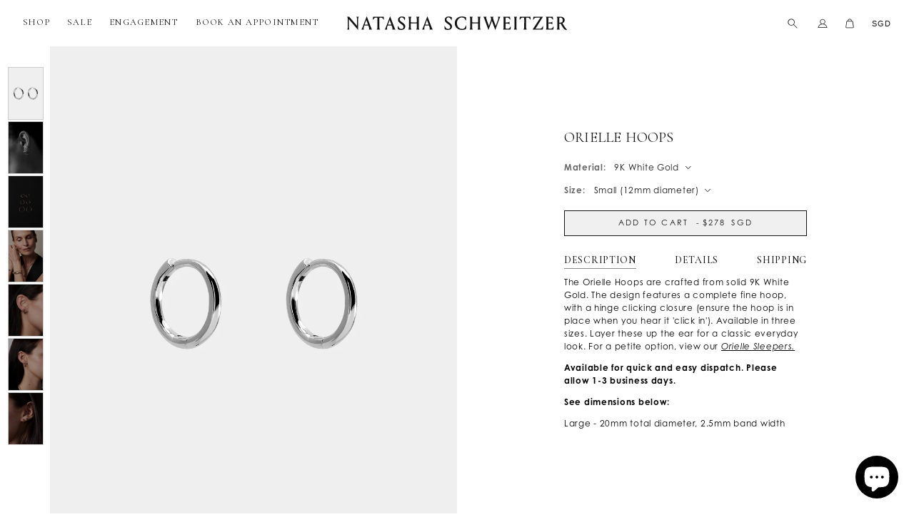

--- FILE ---
content_type: text/html; charset=utf-8
request_url: https://natashaschweitzer.com/en-sg/products/orielle-hoops-9k-white-gold
body_size: 39159
content:
<!doctype html>
<html class="no-js no-touch" lang="en">
  <head>
    <meta charset="utf-8">
    <meta http-equiv="x-ua-compatible" content="IE=edge">
    <meta name="google-site-verification" content="9ZrwZLc7PjUI9rLOPlI3jOzrRC1ZaCIxog1l5H0XZHo" />

    <link rel="preconnect" href="https://cdn.shopify.com" crossorigin>
    <link rel="stylesheet" href="https://use.typekit.net/kac8vzl.css">

    
    

    <meta name="facebook-domain-verification" content="089uq34o5or26z3cnde0dga27imoal" />

    <title>NATASHA SCHWEITZER | Earrings | Orielle Hoops | 9K White Gold — Natasha Schweitzer</title>

    
      <meta name="description" content="The Orielle Hoops are crafted from solid 9K White Gold. The design features a complete fine hoop, with a hinge clicking closure (ensure the hoop is in place when you hear it &#39;click in&#39;). Available in three sizes. Layer these up the ear for a classic everyday look. For a petite option, view our Orielle Sleepers. Availab">
    

    
  <link rel="shortcut icon" href="//natashaschweitzer.com/cdn/shop/files/NATASHA_SCHWEITZER_Logo_Black_Initials_32x32.png?v=1645145324" type="image/png">


    
      <link rel="canonical" href="https://natashaschweitzer.com/en-sg/products/orielle-hoops-9k-white-gold" />
    

    <meta name="viewport" content="width=device-width">

    
    















<meta property="og:site_name" content="Natasha Schweitzer">
<meta property="og:url" content="https://natashaschweitzer.com/en-sg/products/orielle-hoops-9k-white-gold">
<meta property="og:title" content="Orielle Hoops | 9K White Gold, More sizes available">
<meta property="og:type" content="website">
<meta property="og:description" content="The Orielle Hoops are crafted from solid 9K White Gold. The design features a complete fine hoop, with a hinge clicking closure (ensure the hoop is in place when you hear it &#39;click in&#39;). Available in three sizes. Layer these up the ear for a classic everyday look. For a petite option, view our Orielle Sleepers. Availab">




    
    
    

    
    
    <meta
      property="og:image"
      content="https://natashaschweitzer.com/cdn/shop/files/Natasha-Schweitzer-Large-Orielle-Hoops-WG_1200x1800.jpg?v=1692842581"
    />
    <meta
      property="og:image:secure_url"
      content="https://natashaschweitzer.com/cdn/shop/files/Natasha-Schweitzer-Large-Orielle-Hoops-WG_1200x1800.jpg?v=1692842581"
    />
    <meta property="og:image:width" content="1200" />
    <meta property="og:image:height" content="1800" />
    
    
    <meta property="og:image:alt" content="Social media image" />
  
















<meta name="twitter:title" content="NATASHA SCHWEITZER | Earrings | Orielle Hoops | 9K White Gold">
<meta name="twitter:description" content="The Orielle Hoops are crafted from solid 9K White Gold. The design features a complete fine hoop, with a hinge clicking closure (ensure the hoop is in place when you hear it &#39;click in&#39;). Available in three sizes. Layer these up the ear for a classic everyday look. For a petite option, view our Orielle Sleepers. Availab">


    
    
    
      
      
      <meta name="twitter:card" content="summary">
    
    
    <meta
      property="twitter:image"
      content="https://natashaschweitzer.com/cdn/shop/files/Natasha-Schweitzer-Large-Orielle-Hoops-WG_1200x1200_crop_center.jpg?v=1692842581"
    />
    <meta property="twitter:image:width" content="1200" />
    <meta property="twitter:image:height" content="1200" />
    
    
    <meta property="twitter:image:alt" content="Social media image" />
  




    <script>
    window.STORE = {};
    window.STORE.currency_code = 'SGD';
    window.STORE.currency_symbol = '$';
    window.STORE.cart = {"note":null,"attributes":{},"original_total_price":0,"total_price":0,"total_discount":0,"total_weight":0.0,"item_count":0,"items":[],"requires_shipping":false,"currency":"SGD","items_subtotal_price":0,"cart_level_discount_applications":[],"checkout_charge_amount":0};
    window.STORE.TOKEN = "ae160152bfa879c354a9bc5e0a6ec7fa";

    
        window.STORE.product_variants = [{"id":44148479099104,"title":"Small (12mm diameter)","option1":"Small (12mm diameter)","option2":null,"option3":null,"sku":"E1106542","requires_shipping":true,"taxable":true,"featured_image":{"id":39152971481312,"product_id":8090120192224,"position":5,"created_at":"2023-08-24T12:03:14+10:00","updated_at":"2023-09-25T15:51:26+10:00","alt":null,"width":1000,"height":1500,"src":"\/\/natashaschweitzer.com\/cdn\/shop\/files\/Natasha-Schweitzer-Small-Orielle-Hoops-WG.jpg?v=1695621086","variant_ids":[44148479099104]},"available":true,"name":"Orielle Hoops | 9K White Gold, More sizes available - Small (12mm diameter)","public_title":"Small (12mm diameter)","options":["Small (12mm diameter)"],"price":27800,"weight":0,"compare_at_price":null,"inventory_management":"shopify","barcode":"'145671825011","featured_media":{"alt":null,"id":31765021655264,"position":5,"preview_image":{"aspect_ratio":0.667,"height":1500,"width":1000,"src":"\/\/natashaschweitzer.com\/cdn\/shop\/files\/Natasha-Schweitzer-Small-Orielle-Hoops-WG.jpg?v=1695621086"}},"requires_selling_plan":false,"selling_plan_allocations":[]},{"id":44148479131872,"title":"Medium (15mm diameter)","option1":"Medium (15mm diameter)","option2":null,"option3":null,"sku":"E1106543","requires_shipping":true,"taxable":true,"featured_image":{"id":39152971055328,"product_id":8090120192224,"position":6,"created_at":"2023-08-24T12:03:01+10:00","updated_at":"2023-09-25T15:51:26+10:00","alt":null,"width":1000,"height":1500,"src":"\/\/natashaschweitzer.com\/cdn\/shop\/files\/Natasha-Schweitzer-Medium-Orielle-Hoops-WG.jpg?v=1695621086","variant_ids":[44148479131872]},"available":true,"name":"Orielle Hoops | 9K White Gold, More sizes available - Medium (15mm diameter)","public_title":"Medium (15mm diameter)","options":["Medium (15mm diameter)"],"price":35800,"weight":0,"compare_at_price":null,"inventory_management":"shopify","barcode":"'474856685769","featured_media":{"alt":null,"id":31765021130976,"position":6,"preview_image":{"aspect_ratio":0.667,"height":1500,"width":1000,"src":"\/\/natashaschweitzer.com\/cdn\/shop\/files\/Natasha-Schweitzer-Medium-Orielle-Hoops-WG.jpg?v=1695621086"}},"requires_selling_plan":false,"selling_plan_allocations":[]},{"id":44148479164640,"title":"Large (20mm diameter)","option1":"Large (20mm diameter)","option2":null,"option3":null,"sku":"E1106544","requires_shipping":true,"taxable":true,"featured_image":{"id":39152970989792,"product_id":8090120192224,"position":1,"created_at":"2023-08-24T12:03:00+10:00","updated_at":"2023-08-24T12:03:01+10:00","alt":null,"width":1000,"height":1500,"src":"\/\/natashaschweitzer.com\/cdn\/shop\/files\/Natasha-Schweitzer-Large-Orielle-Hoops-WG.jpg?v=1692842581","variant_ids":[44148479164640]},"available":true,"name":"Orielle Hoops | 9K White Gold, More sizes available - Large (20mm diameter)","public_title":"Large (20mm diameter)","options":["Large (20mm diameter)"],"price":42100,"weight":0,"compare_at_price":null,"inventory_management":"shopify","barcode":"'245837999547","featured_media":{"alt":null,"id":31765021098208,"position":1,"preview_image":{"aspect_ratio":0.667,"height":1500,"width":1000,"src":"\/\/natashaschweitzer.com\/cdn\/shop\/files\/Natasha-Schweitzer-Large-Orielle-Hoops-WG.jpg?v=1692842581"}},"requires_selling_plan":false,"selling_plan_allocations":[]}];
        window.STORE.product_options = ["Size"];
        window.STORE.product_has_variant_dependent_images = true;
        window.STORE.valuation_variant = null;
    
</script>


    <link rel="preload" href="" as="font" crossorigin="anonymous">
    <link rel="stylesheet" href="https://use.typekit.net/pmm4ncs.css">

    <link rel="preload" href="//natashaschweitzer.com/cdn/shop/t/107/assets/bundle.css?v=119604365618283251801769077019" as="style">
    <link href="//natashaschweitzer.com/cdn/shop/t/107/assets/bundle.css?v=119604365618283251801769077019" rel="stylesheet" type="text/css" media="all" />
    <script defer src="https://polyfill-fastly.net/v3/polyfill.min.js?features=IntersectionObserver"> </script>
    <script defer src="//natashaschweitzer.com/cdn/shop/t/107/assets/bundle.js?v=159450086366690131701742817716"></script>


    

    
      
      
<script>window.performance && window.performance.mark && window.performance.mark('shopify.content_for_header.start');</script><meta name="google-site-verification" content="9ZrwZLc7PjUI9rLOPlI3jOzrRC1ZaCIxog1l5H0XZHo">
<meta name="facebook-domain-verification" content="iumz8jivlhydashlcj53y5z2r30t8v">
<meta id="shopify-digital-wallet" name="shopify-digital-wallet" content="/29831326/digital_wallets/dialog">
<meta name="shopify-checkout-api-token" content="2d47ecb796051ae670407e885bb8beca">
<meta id="in-context-paypal-metadata" data-shop-id="29831326" data-venmo-supported="false" data-environment="production" data-locale="en_US" data-paypal-v4="true" data-currency="SGD">
<link rel="alternate" hreflang="x-default" href="https://natashaschweitzer.com/products/orielle-hoops-9k-white-gold">
<link rel="alternate" hreflang="en" href="https://natashaschweitzer.com/products/orielle-hoops-9k-white-gold">
<link rel="alternate" hreflang="en-CA" href="https://natashaschweitzer.com/en-ca/products/orielle-hoops-9k-white-gold">
<link rel="alternate" hreflang="en-CN" href="https://natashaschweitzer.com/en-cn/products/orielle-hoops-9k-white-gold">
<link rel="alternate" hreflang="en-HK" href="https://natashaschweitzer.com/en-hk/products/orielle-hoops-9k-white-gold">
<link rel="alternate" hreflang="en-JP" href="https://natashaschweitzer.com/en-jp/products/orielle-hoops-9k-white-gold">
<link rel="alternate" hreflang="en-SG" href="https://natashaschweitzer.com/en-sg/products/orielle-hoops-9k-white-gold">
<link rel="alternate" hreflang="en-KR" href="https://natashaschweitzer.com/en-kr/products/orielle-hoops-9k-white-gold">
<link rel="alternate" type="application/json+oembed" href="https://natashaschweitzer.com/en-sg/products/orielle-hoops-9k-white-gold.oembed">
<script async="async" src="/checkouts/internal/preloads.js?locale=en-SG"></script>
<link rel="preconnect" href="https://shop.app" crossorigin="anonymous">
<script async="async" src="https://shop.app/checkouts/internal/preloads.js?locale=en-SG&shop_id=29831326" crossorigin="anonymous"></script>
<script id="apple-pay-shop-capabilities" type="application/json">{"shopId":29831326,"countryCode":"AU","currencyCode":"SGD","merchantCapabilities":["supports3DS"],"merchantId":"gid:\/\/shopify\/Shop\/29831326","merchantName":"Natasha Schweitzer","requiredBillingContactFields":["postalAddress","email","phone"],"requiredShippingContactFields":["postalAddress","email","phone"],"shippingType":"shipping","supportedNetworks":["visa","masterCard","amex","jcb"],"total":{"type":"pending","label":"Natasha Schweitzer","amount":"1.00"},"shopifyPaymentsEnabled":true,"supportsSubscriptions":true}</script>
<script id="shopify-features" type="application/json">{"accessToken":"2d47ecb796051ae670407e885bb8beca","betas":["rich-media-storefront-analytics"],"domain":"natashaschweitzer.com","predictiveSearch":true,"shopId":29831326,"locale":"en"}</script>
<script>var Shopify = Shopify || {};
Shopify.shop = "natasha-schweitzer.myshopify.com";
Shopify.locale = "en";
Shopify.currency = {"active":"SGD","rate":"0.89500308"};
Shopify.country = "SG";
Shopify.theme = {"name":"NS - Mar 25 - New Mobile Nav + Homepage","id":149710831840,"schema_name":"Superstore","schema_version":"3.1.2","theme_store_id":null,"role":"main"};
Shopify.theme.handle = "null";
Shopify.theme.style = {"id":null,"handle":null};
Shopify.cdnHost = "natashaschweitzer.com/cdn";
Shopify.routes = Shopify.routes || {};
Shopify.routes.root = "/en-sg/";</script>
<script type="module">!function(o){(o.Shopify=o.Shopify||{}).modules=!0}(window);</script>
<script>!function(o){function n(){var o=[];function n(){o.push(Array.prototype.slice.apply(arguments))}return n.q=o,n}var t=o.Shopify=o.Shopify||{};t.loadFeatures=n(),t.autoloadFeatures=n()}(window);</script>
<script>
  window.ShopifyPay = window.ShopifyPay || {};
  window.ShopifyPay.apiHost = "shop.app\/pay";
  window.ShopifyPay.redirectState = null;
</script>
<script id="shop-js-analytics" type="application/json">{"pageType":"product"}</script>
<script defer="defer" async type="module" src="//natashaschweitzer.com/cdn/shopifycloud/shop-js/modules/v2/client.init-shop-cart-sync_BT-GjEfc.en.esm.js"></script>
<script defer="defer" async type="module" src="//natashaschweitzer.com/cdn/shopifycloud/shop-js/modules/v2/chunk.common_D58fp_Oc.esm.js"></script>
<script defer="defer" async type="module" src="//natashaschweitzer.com/cdn/shopifycloud/shop-js/modules/v2/chunk.modal_xMitdFEc.esm.js"></script>
<script type="module">
  await import("//natashaschweitzer.com/cdn/shopifycloud/shop-js/modules/v2/client.init-shop-cart-sync_BT-GjEfc.en.esm.js");
await import("//natashaschweitzer.com/cdn/shopifycloud/shop-js/modules/v2/chunk.common_D58fp_Oc.esm.js");
await import("//natashaschweitzer.com/cdn/shopifycloud/shop-js/modules/v2/chunk.modal_xMitdFEc.esm.js");

  window.Shopify.SignInWithShop?.initShopCartSync?.({"fedCMEnabled":true,"windoidEnabled":true});

</script>
<script>
  window.Shopify = window.Shopify || {};
  if (!window.Shopify.featureAssets) window.Shopify.featureAssets = {};
  window.Shopify.featureAssets['shop-js'] = {"shop-cart-sync":["modules/v2/client.shop-cart-sync_DZOKe7Ll.en.esm.js","modules/v2/chunk.common_D58fp_Oc.esm.js","modules/v2/chunk.modal_xMitdFEc.esm.js"],"init-fed-cm":["modules/v2/client.init-fed-cm_B6oLuCjv.en.esm.js","modules/v2/chunk.common_D58fp_Oc.esm.js","modules/v2/chunk.modal_xMitdFEc.esm.js"],"shop-cash-offers":["modules/v2/client.shop-cash-offers_D2sdYoxE.en.esm.js","modules/v2/chunk.common_D58fp_Oc.esm.js","modules/v2/chunk.modal_xMitdFEc.esm.js"],"shop-login-button":["modules/v2/client.shop-login-button_QeVjl5Y3.en.esm.js","modules/v2/chunk.common_D58fp_Oc.esm.js","modules/v2/chunk.modal_xMitdFEc.esm.js"],"pay-button":["modules/v2/client.pay-button_DXTOsIq6.en.esm.js","modules/v2/chunk.common_D58fp_Oc.esm.js","modules/v2/chunk.modal_xMitdFEc.esm.js"],"shop-button":["modules/v2/client.shop-button_DQZHx9pm.en.esm.js","modules/v2/chunk.common_D58fp_Oc.esm.js","modules/v2/chunk.modal_xMitdFEc.esm.js"],"avatar":["modules/v2/client.avatar_BTnouDA3.en.esm.js"],"init-windoid":["modules/v2/client.init-windoid_CR1B-cfM.en.esm.js","modules/v2/chunk.common_D58fp_Oc.esm.js","modules/v2/chunk.modal_xMitdFEc.esm.js"],"init-shop-for-new-customer-accounts":["modules/v2/client.init-shop-for-new-customer-accounts_C_vY_xzh.en.esm.js","modules/v2/client.shop-login-button_QeVjl5Y3.en.esm.js","modules/v2/chunk.common_D58fp_Oc.esm.js","modules/v2/chunk.modal_xMitdFEc.esm.js"],"init-shop-email-lookup-coordinator":["modules/v2/client.init-shop-email-lookup-coordinator_BI7n9ZSv.en.esm.js","modules/v2/chunk.common_D58fp_Oc.esm.js","modules/v2/chunk.modal_xMitdFEc.esm.js"],"init-shop-cart-sync":["modules/v2/client.init-shop-cart-sync_BT-GjEfc.en.esm.js","modules/v2/chunk.common_D58fp_Oc.esm.js","modules/v2/chunk.modal_xMitdFEc.esm.js"],"shop-toast-manager":["modules/v2/client.shop-toast-manager_DiYdP3xc.en.esm.js","modules/v2/chunk.common_D58fp_Oc.esm.js","modules/v2/chunk.modal_xMitdFEc.esm.js"],"init-customer-accounts":["modules/v2/client.init-customer-accounts_D9ZNqS-Q.en.esm.js","modules/v2/client.shop-login-button_QeVjl5Y3.en.esm.js","modules/v2/chunk.common_D58fp_Oc.esm.js","modules/v2/chunk.modal_xMitdFEc.esm.js"],"init-customer-accounts-sign-up":["modules/v2/client.init-customer-accounts-sign-up_iGw4briv.en.esm.js","modules/v2/client.shop-login-button_QeVjl5Y3.en.esm.js","modules/v2/chunk.common_D58fp_Oc.esm.js","modules/v2/chunk.modal_xMitdFEc.esm.js"],"shop-follow-button":["modules/v2/client.shop-follow-button_CqMgW2wH.en.esm.js","modules/v2/chunk.common_D58fp_Oc.esm.js","modules/v2/chunk.modal_xMitdFEc.esm.js"],"checkout-modal":["modules/v2/client.checkout-modal_xHeaAweL.en.esm.js","modules/v2/chunk.common_D58fp_Oc.esm.js","modules/v2/chunk.modal_xMitdFEc.esm.js"],"shop-login":["modules/v2/client.shop-login_D91U-Q7h.en.esm.js","modules/v2/chunk.common_D58fp_Oc.esm.js","modules/v2/chunk.modal_xMitdFEc.esm.js"],"lead-capture":["modules/v2/client.lead-capture_BJmE1dJe.en.esm.js","modules/v2/chunk.common_D58fp_Oc.esm.js","modules/v2/chunk.modal_xMitdFEc.esm.js"],"payment-terms":["modules/v2/client.payment-terms_Ci9AEqFq.en.esm.js","modules/v2/chunk.common_D58fp_Oc.esm.js","modules/v2/chunk.modal_xMitdFEc.esm.js"]};
</script>
<script>(function() {
  var isLoaded = false;
  function asyncLoad() {
    if (isLoaded) return;
    isLoaded = true;
    var urls = ["cam_removed.js","cam_removed.js","cam_removed.js","cam_removed.js","https:\/\/cdn.shopify.com\/s\/files\/1\/2983\/1326\/t\/94\/assets\/globorequestforquote_init.min.js?v=1691799601\u0026shop=natasha-schweitzer.myshopify.com","https:\/\/hello.zonos.com\/shop-duty-tax\/hello.js?1705293414609\u0026shop=natasha-schweitzer.myshopify.com","https:\/\/cdn.giftcardpro.app\/build\/storefront\/storefront.js?shop=natasha-schweitzer.myshopify.com"];
    for (var i = 0; i < urls.length; i++) {
      var s = document.createElement('script');
      s.type = 'text/javascript';
      s.async = true;
      s.src = urls[i];
      var x = document.getElementsByTagName('script')[0];
      x.parentNode.insertBefore(s, x);
    }
  };
  if(window.attachEvent) {
    window.attachEvent('onload', asyncLoad);
  } else {
    window.addEventListener('load', asyncLoad, false);
  }
})();</script>
<script id="__st">var __st={"a":29831326,"offset":36000,"reqid":"a7d35b81-100f-4602-8e68-31bd28bab47a-1769336177","pageurl":"natashaschweitzer.com\/en-sg\/products\/orielle-hoops-9k-white-gold","u":"9a8f23d06dae","p":"product","rtyp":"product","rid":8090120192224};</script>
<script>window.ShopifyPaypalV4VisibilityTracking = true;</script>
<script id="captcha-bootstrap">!function(){'use strict';const t='contact',e='account',n='new_comment',o=[[t,t],['blogs',n],['comments',n],[t,'customer']],c=[[e,'customer_login'],[e,'guest_login'],[e,'recover_customer_password'],[e,'create_customer']],r=t=>t.map((([t,e])=>`form[action*='/${t}']:not([data-nocaptcha='true']) input[name='form_type'][value='${e}']`)).join(','),a=t=>()=>t?[...document.querySelectorAll(t)].map((t=>t.form)):[];function s(){const t=[...o],e=r(t);return a(e)}const i='password',u='form_key',d=['recaptcha-v3-token','g-recaptcha-response','h-captcha-response',i],f=()=>{try{return window.sessionStorage}catch{return}},m='__shopify_v',_=t=>t.elements[u];function p(t,e,n=!1){try{const o=window.sessionStorage,c=JSON.parse(o.getItem(e)),{data:r}=function(t){const{data:e,action:n}=t;return t[m]||n?{data:e,action:n}:{data:t,action:n}}(c);for(const[e,n]of Object.entries(r))t.elements[e]&&(t.elements[e].value=n);n&&o.removeItem(e)}catch(o){console.error('form repopulation failed',{error:o})}}const l='form_type',E='cptcha';function T(t){t.dataset[E]=!0}const w=window,h=w.document,L='Shopify',v='ce_forms',y='captcha';let A=!1;((t,e)=>{const n=(g='f06e6c50-85a8-45c8-87d0-21a2b65856fe',I='https://cdn.shopify.com/shopifycloud/storefront-forms-hcaptcha/ce_storefront_forms_captcha_hcaptcha.v1.5.2.iife.js',D={infoText:'Protected by hCaptcha',privacyText:'Privacy',termsText:'Terms'},(t,e,n)=>{const o=w[L][v],c=o.bindForm;if(c)return c(t,g,e,D).then(n);var r;o.q.push([[t,g,e,D],n]),r=I,A||(h.body.append(Object.assign(h.createElement('script'),{id:'captcha-provider',async:!0,src:r})),A=!0)});var g,I,D;w[L]=w[L]||{},w[L][v]=w[L][v]||{},w[L][v].q=[],w[L][y]=w[L][y]||{},w[L][y].protect=function(t,e){n(t,void 0,e),T(t)},Object.freeze(w[L][y]),function(t,e,n,w,h,L){const[v,y,A,g]=function(t,e,n){const i=e?o:[],u=t?c:[],d=[...i,...u],f=r(d),m=r(i),_=r(d.filter((([t,e])=>n.includes(e))));return[a(f),a(m),a(_),s()]}(w,h,L),I=t=>{const e=t.target;return e instanceof HTMLFormElement?e:e&&e.form},D=t=>v().includes(t);t.addEventListener('submit',(t=>{const e=I(t);if(!e)return;const n=D(e)&&!e.dataset.hcaptchaBound&&!e.dataset.recaptchaBound,o=_(e),c=g().includes(e)&&(!o||!o.value);(n||c)&&t.preventDefault(),c&&!n&&(function(t){try{if(!f())return;!function(t){const e=f();if(!e)return;const n=_(t);if(!n)return;const o=n.value;o&&e.removeItem(o)}(t);const e=Array.from(Array(32),(()=>Math.random().toString(36)[2])).join('');!function(t,e){_(t)||t.append(Object.assign(document.createElement('input'),{type:'hidden',name:u})),t.elements[u].value=e}(t,e),function(t,e){const n=f();if(!n)return;const o=[...t.querySelectorAll(`input[type='${i}']`)].map((({name:t})=>t)),c=[...d,...o],r={};for(const[a,s]of new FormData(t).entries())c.includes(a)||(r[a]=s);n.setItem(e,JSON.stringify({[m]:1,action:t.action,data:r}))}(t,e)}catch(e){console.error('failed to persist form',e)}}(e),e.submit())}));const S=(t,e)=>{t&&!t.dataset[E]&&(n(t,e.some((e=>e===t))),T(t))};for(const o of['focusin','change'])t.addEventListener(o,(t=>{const e=I(t);D(e)&&S(e,y())}));const B=e.get('form_key'),M=e.get(l),P=B&&M;t.addEventListener('DOMContentLoaded',(()=>{const t=y();if(P)for(const e of t)e.elements[l].value===M&&p(e,B);[...new Set([...A(),...v().filter((t=>'true'===t.dataset.shopifyCaptcha))])].forEach((e=>S(e,t)))}))}(h,new URLSearchParams(w.location.search),n,t,e,['guest_login'])})(!0,!0)}();</script>
<script integrity="sha256-4kQ18oKyAcykRKYeNunJcIwy7WH5gtpwJnB7kiuLZ1E=" data-source-attribution="shopify.loadfeatures" defer="defer" src="//natashaschweitzer.com/cdn/shopifycloud/storefront/assets/storefront/load_feature-a0a9edcb.js" crossorigin="anonymous"></script>
<script crossorigin="anonymous" defer="defer" src="//natashaschweitzer.com/cdn/shopifycloud/storefront/assets/shopify_pay/storefront-65b4c6d7.js?v=20250812"></script>
<script data-source-attribution="shopify.dynamic_checkout.dynamic.init">var Shopify=Shopify||{};Shopify.PaymentButton=Shopify.PaymentButton||{isStorefrontPortableWallets:!0,init:function(){window.Shopify.PaymentButton.init=function(){};var t=document.createElement("script");t.src="https://natashaschweitzer.com/cdn/shopifycloud/portable-wallets/latest/portable-wallets.en.js",t.type="module",document.head.appendChild(t)}};
</script>
<script data-source-attribution="shopify.dynamic_checkout.buyer_consent">
  function portableWalletsHideBuyerConsent(e){var t=document.getElementById("shopify-buyer-consent"),n=document.getElementById("shopify-subscription-policy-button");t&&n&&(t.classList.add("hidden"),t.setAttribute("aria-hidden","true"),n.removeEventListener("click",e))}function portableWalletsShowBuyerConsent(e){var t=document.getElementById("shopify-buyer-consent"),n=document.getElementById("shopify-subscription-policy-button");t&&n&&(t.classList.remove("hidden"),t.removeAttribute("aria-hidden"),n.addEventListener("click",e))}window.Shopify?.PaymentButton&&(window.Shopify.PaymentButton.hideBuyerConsent=portableWalletsHideBuyerConsent,window.Shopify.PaymentButton.showBuyerConsent=portableWalletsShowBuyerConsent);
</script>
<script data-source-attribution="shopify.dynamic_checkout.cart.bootstrap">document.addEventListener("DOMContentLoaded",(function(){function t(){return document.querySelector("shopify-accelerated-checkout-cart, shopify-accelerated-checkout")}if(t())Shopify.PaymentButton.init();else{new MutationObserver((function(e,n){t()&&(Shopify.PaymentButton.init(),n.disconnect())})).observe(document.body,{childList:!0,subtree:!0})}}));
</script>
<script id='scb4127' type='text/javascript' async='' src='https://natashaschweitzer.com/cdn/shopifycloud/privacy-banner/storefront-banner.js'></script><link id="shopify-accelerated-checkout-styles" rel="stylesheet" media="screen" href="https://natashaschweitzer.com/cdn/shopifycloud/portable-wallets/latest/accelerated-checkout-backwards-compat.css" crossorigin="anonymous">
<style id="shopify-accelerated-checkout-cart">
        #shopify-buyer-consent {
  margin-top: 1em;
  display: inline-block;
  width: 100%;
}

#shopify-buyer-consent.hidden {
  display: none;
}

#shopify-subscription-policy-button {
  background: none;
  border: none;
  padding: 0;
  text-decoration: underline;
  font-size: inherit;
  cursor: pointer;
}

#shopify-subscription-policy-button::before {
  box-shadow: none;
}

      </style>

<script>window.performance && window.performance.mark && window.performance.mark('shopify.content_for_header.end');</script>
    
    


    

    <!-- Begin Pinterest Tag -->
<script>
    !function (e) {
        if (!window.pintrk) {
            window.pintrk = function () {
                window.pintrk.queue.push(Array.prototype.slice.call(arguments))
            };
            var
                n = window.pintrk;
            n.queue = [], n.version = "3.0";
            var
                t = document.createElement("script");
            t.async = !0, t.src = e;
            var
                r = document.getElementsByTagName("script")[0];
            r.parentNode.insertBefore(t, r)
        }
    }
    ("https://s.pinimg.com/ct/core.js");

    pintrk('load', '2612403149621', {em: '<user_email_address>',});
    pintrk('page');
</script>

<!-- Pinterest Events -->
<script>
    /*addtocart event*/
    function pinATC() {
        if (document.querySelectorAll('.product-form--atc-button')) {
            var ATCbutton = document.querySelectorAll('.product-form--atc-button');
            for (var i = 0; i < ATCbutton.length; i++) {
                ATCbutton[i].addEventListener('click', function () {
                    pintrk('track', 'addtocart', {
                        np: 'generator',
                    })
                })
            }
        }
    }

    document.readyState == 'complete' ? pinATC() : window.addEventListener('load', pinATC);

    /*pagevisit event*/
    function pinPV() {
        (/natashaschweitzer.com\//.test(location.host + location.pathname) == true) && pintrk('track', 'pagevisit', {
            np: 'generator',
        })
    }

    document.readyState == 'complete' ? pinPV() : window.addEventListener('load', pinPV);
</script>
<!-- End Pinterest Tag -->
    
  <script>window.is_hulkpo_installed=true</script><!-- BEGIN app block: shopify://apps/starapps-variant-image/blocks/starapps-via-embed/2a01d106-3d10-48e8-ba53-5cb971217ac4 -->





    
      
      <script>
        window._starapps_theme_settings = [{"id":251612,"script_url":null},{"id":251613,"script_url":null},{"id":7098,"script_url":"https:\/\/cdn.starapps.studio\/apps\/via\/natasha-schweitzer\/script-1754298640.js"}];
        window._starapps_shop_themes = {"137477554400":{"theme_setting_id":251612,"theme_store_id":null,"schema_theme_name":"Superstore"},"156659941600":{"theme_setting_id":251612,"theme_store_id":null,"schema_theme_name":"Superstore"},"149710831840":{"theme_setting_id":251612,"theme_store_id":null,"schema_theme_name":"Superstore"},"124047491261":{"theme_setting_id":251613,"theme_store_id":null,"schema_theme_name":"XO ASSETS - DO NOT DELETE"},"136976662752":{"theme_setting_id":251612,"theme_store_id":null,"schema_theme_name":"Superstore"},"137358082272":{"theme_setting_id":251612,"theme_store_id":null,"schema_theme_name":"Superstore"},"137404088544":{"theme_setting_id":251612,"theme_store_id":null,"schema_theme_name":"Superstore"},"137451602144":{"theme_setting_id":251612,"theme_store_id":null,"schema_theme_name":"Superstore"},"137475031264":{"theme_setting_id":251612,"theme_store_id":null,"schema_theme_name":"Superstore"},"137479028960":{"theme_setting_id":251612,"theme_store_id":null,"schema_theme_name":"Superstore"},"137479651552":{"theme_setting_id":251612,"theme_store_id":null,"schema_theme_name":"Superstore"},"137499279584":{"theme_setting_id":251612,"theme_store_id":null,"schema_theme_name":"Superstore"},"137544007904":{"theme_setting_id":251612,"theme_store_id":null,"schema_theme_name":"Superstore"},"141404471520":{"theme_setting_id":251612,"theme_store_id":null,"schema_theme_name":"Superstore"},"145535172832":{"theme_setting_id":251612,"theme_store_id":null,"schema_theme_name":"Superstore"},"149121433824":{"theme_setting_id":251612,"theme_store_id":null,"schema_theme_name":"Superstore"},"149325054176":{"theme_setting_id":251612,"theme_store_id":null,"schema_theme_name":"Superstore"},"149530509536":{"theme_setting_id":251612,"theme_store_id":null,"schema_theme_name":"Superstore"},"149893873888":{"theme_setting_id":251612,"theme_store_id":null,"schema_theme_name":"Superstore"},"151360274656":{"theme_setting_id":251612,"theme_store_id":null,"schema_theme_name":"Superstore"}};

        document.addEventListener('DOMContentLoaded', function () {
        function loadThemeScript() {
          const { theme } = window.Shopify;
          const themeSettings = window._starapps_theme_settings || [];
          const shopThemes = window._starapps_shop_themes || {};

          if (!themeSettings.length) {
            return;
          }

          const currentThemeId = theme.id.toString();
          let shopTheme = null;

          shopTheme = shopThemes[currentThemeId];

          if (!shopTheme) {
            for (const [themeId, themeData] of Object.entries(shopThemes)) {
              if (themeData.schema_theme_name === theme.schema_name ||
                  themeData.theme_store_id === theme.theme_store_id.toString()) {
                shopTheme = themeData;
                break;
              }
            }
          }

          if (!shopTheme) {
            console.log('No shop theme found for theme:', theme);
            return;
          }

          // Step 2: Find the theme setting using the theme_setting_id from shop theme
          const themeSetting = themeSettings.find(ts => ts.id === shopTheme.theme_setting_id);

          console.log(themeSettings);
          console.log(shopTheme);

          if (!themeSetting) {
            console.log('No theme setting found for theme_setting_id:', shopTheme.theme_setting_id);
            return;
          }

          // Load script if found and not already loaded
          if (themeSetting.script_url && !isScriptAlreadyLoaded(themeSetting.id)) {
            loadScript(themeSetting);
          }
        }

        function isScriptAlreadyLoaded(themeSettingId) {
          return document.querySelector(`script[data-theme-script="${themeSettingId}"]`) !== null;
        }

        function loadScript(themeSetting) {
          const script = document.createElement('script');
          script.src = themeSetting.script_url;
          script.async = true;
          script.crossOrigin = 'anonymous';
          script.setAttribute('data-theme-script', themeSetting.id);

          document.head.appendChild(script);
        }

          // Try immediately, otherwise wait for Shopify theme object
          if (window.Shopify && window.Shopify.theme && window.Shopify.theme.id) {
            loadThemeScript();
          } else {
            var interval = setInterval(function () {
              if (window.Shopify && window.Shopify.theme && window.Shopify.theme.id) {
                clearInterval(interval);
                loadThemeScript();
              }
            }, 100);
            setTimeout(function () { clearInterval(interval); }, 5000);
          }
        });
      </script>
    

    

    
    
      <script src="https://cdn.shopify.com/extensions/019b8ded-e117-7ce2-a469-ec8f78d5408d/variant-image-automator-33/assets/store-front-error-tracking.js" via-js-type="error-tracking" defer></script>
    
    <script via-metafields>window.viaData = {
        limitOnProduct: null,
        viaStatus: null
      }
    </script>
<!-- END app block --><!-- BEGIN app block: shopify://apps/zepto-product-personalizer/blocks/product_personalizer_main/7411210d-7b32-4c09-9455-e129e3be4729 --><!-- BEGIN app snippet: product-personalizer -->



  
 
 

<!-- END app snippet -->
<!-- BEGIN app snippet: zepto_common --><script>
var pplr_cart = {"note":null,"attributes":{},"original_total_price":0,"total_price":0,"total_discount":0,"total_weight":0.0,"item_count":0,"items":[],"requires_shipping":false,"currency":"SGD","items_subtotal_price":0,"cart_level_discount_applications":[],"checkout_charge_amount":0};
var pplr_shop_currency = "AUD";
var pplr_enabled_currencies_size = 11;
var pplr_money_formate = "${{amount}}";
var pplr_manual_theme_selector=["CartCount span","tr:has([name*=updates])","tr img:first",".line-item__title",".cart__item--price .cart__price",".grid__item.one-half.text-right",".pplr_item_remove",".ajaxcart__qty",".header__cart-price-bubble span[data-cart-price-bubble]","form[action*=cart] [name=checkout]","Click To View Image","Discount Code \u003cstrong\u003e{{ code }}\u003c\/strong\u003e is invalid","Discount Code","Apply","#pplr_D_class","Subtotal","Shipping","\u003cstrong\u003eEST. Total\u003c\/strong\u003e"];
</script>
<script defer src="//cdn-zeptoapps.com/product-personalizer/pplr_common.js?v=25" ></script><!-- END app snippet -->

<!-- END app block --><!-- BEGIN app block: shopify://apps/zapiet-pickup-delivery/blocks/app-embed/5599aff0-8af1-473a-a372-ecd72a32b4d5 -->









    <style>#storePickupApp {
}

.ZapietStack {
    gap: 0.5em !important;
}</style>




<script type="text/javascript">
    var zapietTranslations = {};

    window.ZapietMethods = {"shipping":{"active":true,"enabled":true,"name":"Shipping","sort":1,"status":{"condition":"price","operator":"morethan","value":0,"enabled":true,"product_conditions":{"enabled":false,"value":"Delivery Only,Pickup Only","enable":false,"property":"tags","hide_button":false}},"button":{"type":"default","default":"","hover":"","active":""}},"delivery":{"active":false,"enabled":false,"name":"Delivery","sort":2,"status":{"condition":"price","operator":"morethan","value":0,"enabled":true,"product_conditions":{"enabled":false,"value":"Pickup Only,Shipping Only","enable":false,"property":"tags","hide_button":false}},"button":{"type":"default","default":"","hover":"","active":""}},"pickup":{"active":false,"enabled":true,"name":"Pickup","sort":3,"status":{"condition":"price","operator":"morethan","value":0,"enabled":true,"product_conditions":{"enabled":true,"value":"Gift Card","enable":false,"property":"type","hide_button":false}},"button":{"type":"default","default":"","hover":"","active":""}}}
    window.ZapietEvent = {
        listen: function(eventKey, callback) {
            if (!this.listeners) {
                this.listeners = [];
            }
            this.listeners.push({
                eventKey: eventKey,
                callback: callback
            });
        },
    };

    

    
        
        var language_settings = {"enable_app":true,"enable_geo_search_for_pickups":true,"pickup_region_filter_enabled":false,"pickup_region_filter_field":null,"currency":"AUD","weight_format":"kg","pickup.enable_map":true,"delivery_validation_method":"within_max_radius","base_country_name":"Australia","base_country_code":"AU","method_display_style":"default","default_method_display_style":"classic","date_format":"l, F j, Y","time_format":"h:i A","week_day_start":"Sun","pickup_address_format":"<span><strong>{{company_name}}</strong></span><span>{{address_line_1}}<br />{{city}}, {{postal_code}}</span><span>{{distance}}</span>{{more_information}}","rates_enabled":true,"payment_customization_enabled":false,"distance_format":"km","enable_delivery_address_autocompletion":false,"enable_delivery_current_location":false,"enable_pickup_address_autocompletion":false,"pickup_date_picker_enabled":true,"pickup_time_picker_enabled":true,"delivery_note_enabled":false,"delivery_note_required":false,"delivery_date_picker_enabled":false,"delivery_time_picker_enabled":false,"shipping.date_picker_enabled":false,"delivery_validate_cart":false,"pickup_validate_cart":false,"gmak":"QUl6YVN5QXRKekpHcnZtMGpzV3RlQU82VDR6M1pVd0RTNDFDeks0","enable_checkout_locale":true,"enable_checkout_url":true,"disable_widget_for_digital_items":true,"disable_widget_for_product_handles":"gift-card","colors":{"widget_active_background_color":null,"widget_active_border_color":null,"widget_active_icon_color":null,"widget_active_text_color":null,"widget_inactive_background_color":null,"widget_inactive_border_color":null,"widget_inactive_icon_color":null,"widget_inactive_text_color":null},"delivery_validator":{"enabled":false,"show_on_page_load":true,"sticky":true},"checkout":{"delivery":{"discount_code":"","prepopulate_shipping_address":true,"preselect_first_available_time":true},"pickup":{"discount_code":null,"prepopulate_shipping_address":true,"customer_phone_required":false,"preselect_first_location":true,"preselect_first_available_time":true},"shipping":{"discount_code":""}},"day_name_attribute_enabled":true,"methods":{"shipping":{"active":true,"enabled":true,"name":"Shipping","sort":1,"status":{"condition":"price","operator":"morethan","value":0,"enabled":true,"product_conditions":{"enabled":false,"value":"Delivery Only,Pickup Only","enable":false,"property":"tags","hide_button":false}},"button":{"type":"default","default":"","hover":"","active":""}},"delivery":{"active":false,"enabled":false,"name":"Delivery","sort":2,"status":{"condition":"price","operator":"morethan","value":0,"enabled":true,"product_conditions":{"enabled":false,"value":"Pickup Only,Shipping Only","enable":false,"property":"tags","hide_button":false}},"button":{"type":"default","default":"","hover":"","active":""}},"pickup":{"active":false,"enabled":true,"name":"Pickup","sort":3,"status":{"condition":"price","operator":"morethan","value":0,"enabled":true,"product_conditions":{"enabled":true,"value":"Gift Card","enable":false,"property":"type","hide_button":false}},"button":{"type":"default","default":"","hover":"","active":""}}},"translations":{"methods":{"shipping":"Shipping","pickup":"Pickups","delivery":"Delivery"},"calendar":{"january":"January","february":"February","march":"March","april":"April","may":"May","june":"June","july":"July","august":"August","september":"September","october":"October","november":"November","december":"December","sunday":"Sun","monday":"Mon","tuesday":"Tue","wednesday":"Wed","thursday":"Thu","friday":"Fri","saturday":"Sat","today":"","close":"","labelMonthNext":"Next month","labelMonthPrev":"Previous month","labelMonthSelect":"Select a month","labelYearSelect":"Select a year","and":"and","between":"between"},"pickup":{"heading":"Store Pickup","note":"Find your nearest pickup location:","location_placeholder":"Enter your postal code ...","location_label":"Choose a location.","datepicker_label":"Choose a date and time.","date_time_output":"{{DATE}} at {{TIME}}","datepicker_placeholder":"Choose a date and time.","locations_found":"Please choose a pickup location, date and time:","no_locations_found":"Sorry, pickup is not available for your selected items.","no_date_time_selected":"Please select a date & time.","checkout_button":"Checkout","could_not_find_location":"Sorry, we could not find your location.","checkout_error":"Please select a date and time for pickup.","more_information":"More information","opening_hours":"Opening hours","min_order_total":"Minimum order value for pickup is $0.00","min_order_weight":"Minimum order weight for pickup is {{ weight }}","max_order_total":"Maximum order value for pickup is $0.00","max_order_weight":"Maximum order weight for pickup is {{ weight }}","cart_eligibility_error":"Sorry, pickup is not available for your selected items.","preselect_first_available_time":"Select a time","method_not_available":"Not available","no_locations_region":"Sorry, pickup is not available in your region.","location_error":"Please select a pickup location."},"delivery":{"heading":"Local Delivery","note":"Enter your postal code into the field below to check if you are eligible for local delivery:","location_placeholder":"Enter your postal code ...","datepicker_label":"Pick a date and time.","datepicker_placeholder":"Choose a date and time.","date_time_output":"{{DATE}} between {{SLOT_START_TIME}} and {{SLOT_END_TIME}}","available":"Great! You are eligible for delivery.","not_available":"Sorry, delivery is not available in your area.","no_date_time_selected":"Please select a date & time for delivery.","checkout_button":"Checkout","could_not_find_location":"Sorry, we could not find your location.","checkout_error":"Please enter a valid zipcode and select your preferred date and time for delivery.","cart_eligibility_error":"Sorry, delivery is not available for your selected items.","delivery_validator_prelude":"Do we deliver?","delivery_validator_placeholder":"Enter your postal code ...","delivery_validator_button_label":"Go","delivery_validator_eligible_heading":"Great, we deliver to your area!","delivery_validator_eligible_content":"To start shopping just click the button below","delivery_validator_eligible_button_label":"Continue shopping","delivery_validator_not_eligible_heading":"Sorry, we do not deliver to your area","delivery_validator_not_eligible_content":"You are more then welcome to continue browsing our store","delivery_validator_not_eligible_button_label":"Continue shopping","delivery_validator_error_heading":"An error occured","delivery_validator_error_content":"Sorry, it looks like we have encountered an unexpected error. Please try again.","delivery_validator_error_button_label":"Continue shopping","min_order_total":"Minimum order value for delivery is $0.00","min_order_weight":"Minimum order weight for delivery is {{ weight }}","max_order_total":"Maximum order value for delivery is $0.00","max_order_weight":"Maximum order weight for delivery is {{ weight }}","delivery_validator_eligible_button_link":"#","delivery_validator_not_eligible_button_link":"#","delivery_validator_error_button_link":"#","preselect_first_available_time":"Select a time","method_not_available":"Not available"},"shipping":{"heading":"Shipping","note":"Please click the checkout button to continue.","checkout_button":"Checkout","datepicker_placeholder":"Choose a date and time.","checkout_error":"Please choose a date for shipping.","min_order_total":"Minimum order value for shipping is $0.00","min_order_weight":"Minimum order weight for shipping is {{ weight }}","max_order_total":"Maximum order value for shipping is $0.00","max_order_weight":"Maximum order weight for shipping is {{ weight }}","cart_eligibility_error":"Sorry, shipping is not available for your selected items.","method_not_available":"Not available"},"widget":{"zapiet_id_error":"There was a problem adding the Zapiet ID to your cart","attributes_error":"There was a problem adding the attributes to your cart","no_delivery_options_available":"No delivery options are available for your products","no_checkout_method_error":"Please select a delivery option","sms_consent":"I would like to receive SMS notifications about my order updates."},"order_status":{"pickup_details_heading":"Pickup details","pickup_details_text":"Your order will be ready for collection at our {{ Pickup-Location-Company }} location{% if Pickup-Date %} on {{ Pickup-Date | date: \"%A, %d %B\" }}{% if Pickup-Time %} at {{ Pickup-Time }}{% endif %}{% endif %}","delivery_details_heading":"Delivery details","delivery_details_text":"Your order will be delivered locally by our team{% if Delivery-Date %} on the {{ Delivery-Date | date: \"%A, %d %B\" }}{% if Delivery-Time %} between {{ Delivery-Time }}{% endif %}{% endif %}","shipping_details_heading":"Shipping details","shipping_details_text":"Your order will arrive soon{% if Shipping-Date %} on the {{ Shipping-Date | date: \"%A, %d %B\" }}{% endif %}"},"product_widget":{"title":"Delivery and pickup options:","pickup_at":"Pickup at {{ location }}","ready_for_collection":"Ready for collection from","on":"on","view_all_stores":"View all stores","pickup_not_available_item":"Pickup not available for this item","delivery_not_available_location":"Delivery not available for {{ postal_code }}","delivered_by":"Delivered by {{ date }}","delivered_today":"Delivered today","change":"Change","tomorrow":"tomorrow","today":"today","delivery_to":"Delivery to {{ postal_code }}","showing_options_for":"Showing options for {{ postal_code }}","modal_heading":"Select a store for pickup","modal_subheading":"Showing stores near {{ postal_code }}","show_opening_hours":"Show opening hours","hide_opening_hours":"Hide opening hours","closed":"Closed","input_placeholder":"Enter your postal code","input_button":"Check","input_error":"Add a postal code to check available delivery and pickup options.","pickup_available":"Pickup available","not_available":"Not available","select":"Select","selected":"Selected","find_a_store":"Find a store"},"shipping_language_code":"en","delivery_language_code":"en-US","pickup_language_code":"en-GB"},"default_language":"en","region":"us-2","api_region":"api-us","enable_zapiet_id_all_items":false,"widget_restore_state_on_load":false,"draft_orders_enabled":false,"preselect_checkout_method":true,"widget_show_could_not_locate_div_error":true,"checkout_extension_enabled":false,"show_pickup_consent_checkbox":false,"show_delivery_consent_checkbox":false,"subscription_paused":false,"pickup_note_enabled":false,"pickup_note_required":false,"shipping_note_enabled":false,"shipping_note_required":false};
        zapietTranslations["en"] = language_settings.translations;
    

    function initializeZapietApp() {
        var products = [];

        

        window.ZapietCachedSettings = {
            cached_config: {"enable_app":true,"enable_geo_search_for_pickups":true,"pickup_region_filter_enabled":false,"pickup_region_filter_field":null,"currency":"AUD","weight_format":"kg","pickup.enable_map":true,"delivery_validation_method":"within_max_radius","base_country_name":"Australia","base_country_code":"AU","method_display_style":"default","default_method_display_style":"classic","date_format":"l, F j, Y","time_format":"h:i A","week_day_start":"Sun","pickup_address_format":"<span><strong>{{company_name}}</strong></span><span>{{address_line_1}}<br />{{city}}, {{postal_code}}</span><span>{{distance}}</span>{{more_information}}","rates_enabled":true,"payment_customization_enabled":false,"distance_format":"km","enable_delivery_address_autocompletion":false,"enable_delivery_current_location":false,"enable_pickup_address_autocompletion":false,"pickup_date_picker_enabled":true,"pickup_time_picker_enabled":true,"delivery_note_enabled":false,"delivery_note_required":false,"delivery_date_picker_enabled":false,"delivery_time_picker_enabled":false,"shipping.date_picker_enabled":false,"delivery_validate_cart":false,"pickup_validate_cart":false,"gmak":"QUl6YVN5QXRKekpHcnZtMGpzV3RlQU82VDR6M1pVd0RTNDFDeks0","enable_checkout_locale":true,"enable_checkout_url":true,"disable_widget_for_digital_items":true,"disable_widget_for_product_handles":"gift-card","colors":{"widget_active_background_color":null,"widget_active_border_color":null,"widget_active_icon_color":null,"widget_active_text_color":null,"widget_inactive_background_color":null,"widget_inactive_border_color":null,"widget_inactive_icon_color":null,"widget_inactive_text_color":null},"delivery_validator":{"enabled":false,"show_on_page_load":true,"sticky":true},"checkout":{"delivery":{"discount_code":"","prepopulate_shipping_address":true,"preselect_first_available_time":true},"pickup":{"discount_code":null,"prepopulate_shipping_address":true,"customer_phone_required":false,"preselect_first_location":true,"preselect_first_available_time":true},"shipping":{"discount_code":""}},"day_name_attribute_enabled":true,"methods":{"shipping":{"active":true,"enabled":true,"name":"Shipping","sort":1,"status":{"condition":"price","operator":"morethan","value":0,"enabled":true,"product_conditions":{"enabled":false,"value":"Delivery Only,Pickup Only","enable":false,"property":"tags","hide_button":false}},"button":{"type":"default","default":"","hover":"","active":""}},"delivery":{"active":false,"enabled":false,"name":"Delivery","sort":2,"status":{"condition":"price","operator":"morethan","value":0,"enabled":true,"product_conditions":{"enabled":false,"value":"Pickup Only,Shipping Only","enable":false,"property":"tags","hide_button":false}},"button":{"type":"default","default":"","hover":"","active":""}},"pickup":{"active":false,"enabled":true,"name":"Pickup","sort":3,"status":{"condition":"price","operator":"morethan","value":0,"enabled":true,"product_conditions":{"enabled":true,"value":"Gift Card","enable":false,"property":"type","hide_button":false}},"button":{"type":"default","default":"","hover":"","active":""}}},"translations":{"methods":{"shipping":"Shipping","pickup":"Pickups","delivery":"Delivery"},"calendar":{"january":"January","february":"February","march":"March","april":"April","may":"May","june":"June","july":"July","august":"August","september":"September","october":"October","november":"November","december":"December","sunday":"Sun","monday":"Mon","tuesday":"Tue","wednesday":"Wed","thursday":"Thu","friday":"Fri","saturday":"Sat","today":"","close":"","labelMonthNext":"Next month","labelMonthPrev":"Previous month","labelMonthSelect":"Select a month","labelYearSelect":"Select a year","and":"and","between":"between"},"pickup":{"heading":"Store Pickup","note":"Find your nearest pickup location:","location_placeholder":"Enter your postal code ...","location_label":"Choose a location.","datepicker_label":"Choose a date and time.","date_time_output":"{{DATE}} at {{TIME}}","datepicker_placeholder":"Choose a date and time.","locations_found":"Please choose a pickup location, date and time:","no_locations_found":"Sorry, pickup is not available for your selected items.","no_date_time_selected":"Please select a date & time.","checkout_button":"Checkout","could_not_find_location":"Sorry, we could not find your location.","checkout_error":"Please select a date and time for pickup.","more_information":"More information","opening_hours":"Opening hours","min_order_total":"Minimum order value for pickup is $0.00","min_order_weight":"Minimum order weight for pickup is {{ weight }}","max_order_total":"Maximum order value for pickup is $0.00","max_order_weight":"Maximum order weight for pickup is {{ weight }}","cart_eligibility_error":"Sorry, pickup is not available for your selected items.","preselect_first_available_time":"Select a time","method_not_available":"Not available","no_locations_region":"Sorry, pickup is not available in your region.","location_error":"Please select a pickup location."},"delivery":{"heading":"Local Delivery","note":"Enter your postal code into the field below to check if you are eligible for local delivery:","location_placeholder":"Enter your postal code ...","datepicker_label":"Pick a date and time.","datepicker_placeholder":"Choose a date and time.","date_time_output":"{{DATE}} between {{SLOT_START_TIME}} and {{SLOT_END_TIME}}","available":"Great! You are eligible for delivery.","not_available":"Sorry, delivery is not available in your area.","no_date_time_selected":"Please select a date & time for delivery.","checkout_button":"Checkout","could_not_find_location":"Sorry, we could not find your location.","checkout_error":"Please enter a valid zipcode and select your preferred date and time for delivery.","cart_eligibility_error":"Sorry, delivery is not available for your selected items.","delivery_validator_prelude":"Do we deliver?","delivery_validator_placeholder":"Enter your postal code ...","delivery_validator_button_label":"Go","delivery_validator_eligible_heading":"Great, we deliver to your area!","delivery_validator_eligible_content":"To start shopping just click the button below","delivery_validator_eligible_button_label":"Continue shopping","delivery_validator_not_eligible_heading":"Sorry, we do not deliver to your area","delivery_validator_not_eligible_content":"You are more then welcome to continue browsing our store","delivery_validator_not_eligible_button_label":"Continue shopping","delivery_validator_error_heading":"An error occured","delivery_validator_error_content":"Sorry, it looks like we have encountered an unexpected error. Please try again.","delivery_validator_error_button_label":"Continue shopping","min_order_total":"Minimum order value for delivery is $0.00","min_order_weight":"Minimum order weight for delivery is {{ weight }}","max_order_total":"Maximum order value for delivery is $0.00","max_order_weight":"Maximum order weight for delivery is {{ weight }}","delivery_validator_eligible_button_link":"#","delivery_validator_not_eligible_button_link":"#","delivery_validator_error_button_link":"#","preselect_first_available_time":"Select a time","method_not_available":"Not available"},"shipping":{"heading":"Shipping","note":"Please click the checkout button to continue.","checkout_button":"Checkout","datepicker_placeholder":"Choose a date and time.","checkout_error":"Please choose a date for shipping.","min_order_total":"Minimum order value for shipping is $0.00","min_order_weight":"Minimum order weight for shipping is {{ weight }}","max_order_total":"Maximum order value for shipping is $0.00","max_order_weight":"Maximum order weight for shipping is {{ weight }}","cart_eligibility_error":"Sorry, shipping is not available for your selected items.","method_not_available":"Not available"},"widget":{"zapiet_id_error":"There was a problem adding the Zapiet ID to your cart","attributes_error":"There was a problem adding the attributes to your cart","no_delivery_options_available":"No delivery options are available for your products","no_checkout_method_error":"Please select a delivery option","sms_consent":"I would like to receive SMS notifications about my order updates."},"order_status":{"pickup_details_heading":"Pickup details","pickup_details_text":"Your order will be ready for collection at our {{ Pickup-Location-Company }} location{% if Pickup-Date %} on {{ Pickup-Date | date: \"%A, %d %B\" }}{% if Pickup-Time %} at {{ Pickup-Time }}{% endif %}{% endif %}","delivery_details_heading":"Delivery details","delivery_details_text":"Your order will be delivered locally by our team{% if Delivery-Date %} on the {{ Delivery-Date | date: \"%A, %d %B\" }}{% if Delivery-Time %} between {{ Delivery-Time }}{% endif %}{% endif %}","shipping_details_heading":"Shipping details","shipping_details_text":"Your order will arrive soon{% if Shipping-Date %} on the {{ Shipping-Date | date: \"%A, %d %B\" }}{% endif %}"},"product_widget":{"title":"Delivery and pickup options:","pickup_at":"Pickup at {{ location }}","ready_for_collection":"Ready for collection from","on":"on","view_all_stores":"View all stores","pickup_not_available_item":"Pickup not available for this item","delivery_not_available_location":"Delivery not available for {{ postal_code }}","delivered_by":"Delivered by {{ date }}","delivered_today":"Delivered today","change":"Change","tomorrow":"tomorrow","today":"today","delivery_to":"Delivery to {{ postal_code }}","showing_options_for":"Showing options for {{ postal_code }}","modal_heading":"Select a store for pickup","modal_subheading":"Showing stores near {{ postal_code }}","show_opening_hours":"Show opening hours","hide_opening_hours":"Hide opening hours","closed":"Closed","input_placeholder":"Enter your postal code","input_button":"Check","input_error":"Add a postal code to check available delivery and pickup options.","pickup_available":"Pickup available","not_available":"Not available","select":"Select","selected":"Selected","find_a_store":"Find a store"},"shipping_language_code":"en","delivery_language_code":"en-US","pickup_language_code":"en-GB"},"default_language":"en","region":"us-2","api_region":"api-us","enable_zapiet_id_all_items":false,"widget_restore_state_on_load":false,"draft_orders_enabled":false,"preselect_checkout_method":true,"widget_show_could_not_locate_div_error":true,"checkout_extension_enabled":false,"show_pickup_consent_checkbox":false,"show_delivery_consent_checkbox":false,"subscription_paused":false,"pickup_note_enabled":false,"pickup_note_required":false,"shipping_note_enabled":false,"shipping_note_required":false},
            shop_identifier: 'natasha-schweitzer.myshopify.com',
            language_code: 'en',
            checkout_url: '/en-sg/cart',
            products: products,
            translations: zapietTranslations,
            customer: {
                first_name: '',
                last_name: '',
                company: '',
                address1: '',
                address2: '',
                city: '',
                province: '',
                country: '',
                zip: '',
                phone: '',
                tags: null
            }
        }

        window.Zapiet.start(window.ZapietCachedSettings, true);

        
            window.ZapietEvent.listen('widget_loaded', function() {
                // Custom JavaScript
            });
        
    }

    function loadZapietStyles(href) {
        var ss = document.createElement("link");
        ss.type = "text/css";
        ss.rel = "stylesheet";
        ss.media = "all";
        ss.href = href;
        document.getElementsByTagName("head")[0].appendChild(ss);
    }

    
        loadZapietStyles("https://cdn.shopify.com/extensions/019be05a-52b6-7172-887e-e7eb0fc23ad3/zapiet-pickup-delivery-1073/assets/storepickup.css");
        var zapietLoadScripts = {
            vendor: true,
            storepickup: true,
            pickup: true,
            delivery: false,
            shipping: true,
            pickup_map: true,
            validator: false
        };

        function zapietScriptLoaded(key) {
            zapietLoadScripts[key] = false;
            if (!Object.values(zapietLoadScripts).includes(true)) {
                initializeZapietApp();
            }
        }
    
</script>




    <script type="module" src="https://cdn.shopify.com/extensions/019be05a-52b6-7172-887e-e7eb0fc23ad3/zapiet-pickup-delivery-1073/assets/vendor.js" onload="zapietScriptLoaded('vendor')" defer></script>
    <script type="module" src="https://cdn.shopify.com/extensions/019be05a-52b6-7172-887e-e7eb0fc23ad3/zapiet-pickup-delivery-1073/assets/storepickup.js" onload="zapietScriptLoaded('storepickup')" defer></script>

    

    
        <script type="module" src="https://cdn.shopify.com/extensions/019be05a-52b6-7172-887e-e7eb0fc23ad3/zapiet-pickup-delivery-1073/assets/pickup.js" onload="zapietScriptLoaded('pickup')" defer></script>
    

    

    
        <script type="module" src="https://cdn.shopify.com/extensions/019be05a-52b6-7172-887e-e7eb0fc23ad3/zapiet-pickup-delivery-1073/assets/shipping.js" onload="zapietScriptLoaded('shipping')" defer></script>
    

    
        <script type="module" src="https://cdn.shopify.com/extensions/019be05a-52b6-7172-887e-e7eb0fc23ad3/zapiet-pickup-delivery-1073/assets/pickup_map.js" onload="zapietScriptLoaded('pickup_map')" defer></script>
    


<!-- END app block --><!-- BEGIN app block: shopify://apps/klaviyo-email-marketing-sms/blocks/klaviyo-onsite-embed/2632fe16-c075-4321-a88b-50b567f42507 -->












  <script async src="https://static.klaviyo.com/onsite/js/WzkzXu/klaviyo.js?company_id=WzkzXu"></script>
  <script>!function(){if(!window.klaviyo){window._klOnsite=window._klOnsite||[];try{window.klaviyo=new Proxy({},{get:function(n,i){return"push"===i?function(){var n;(n=window._klOnsite).push.apply(n,arguments)}:function(){for(var n=arguments.length,o=new Array(n),w=0;w<n;w++)o[w]=arguments[w];var t="function"==typeof o[o.length-1]?o.pop():void 0,e=new Promise((function(n){window._klOnsite.push([i].concat(o,[function(i){t&&t(i),n(i)}]))}));return e}}})}catch(n){window.klaviyo=window.klaviyo||[],window.klaviyo.push=function(){var n;(n=window._klOnsite).push.apply(n,arguments)}}}}();</script>

  
    <script id="viewed_product">
      if (item == null) {
        var _learnq = _learnq || [];

        var MetafieldReviews = null
        var MetafieldYotpoRating = null
        var MetafieldYotpoCount = null
        var MetafieldLooxRating = null
        var MetafieldLooxCount = null
        var okendoProduct = null
        var okendoProductReviewCount = null
        var okendoProductReviewAverageValue = null
        try {
          // The following fields are used for Customer Hub recently viewed in order to add reviews.
          // This information is not part of __kla_viewed. Instead, it is part of __kla_viewed_reviewed_items
          MetafieldReviews = {};
          MetafieldYotpoRating = null
          MetafieldYotpoCount = null
          MetafieldLooxRating = null
          MetafieldLooxCount = null

          okendoProduct = null
          // If the okendo metafield is not legacy, it will error, which then requires the new json formatted data
          if (okendoProduct && 'error' in okendoProduct) {
            okendoProduct = null
          }
          okendoProductReviewCount = okendoProduct ? okendoProduct.reviewCount : null
          okendoProductReviewAverageValue = okendoProduct ? okendoProduct.reviewAverageValue : null
        } catch (error) {
          console.error('Error in Klaviyo onsite reviews tracking:', error);
        }

        var item = {
          Name: "Orielle Hoops | 9K White Gold, More sizes available",
          ProductID: 8090120192224,
          Categories: ["Best Sellers","Best Selling Products","Black Friday","Earring Essentials","Earrings","Fall 23 - Drop 1","Hoops","Men's Jewellery","New Arrivals","Newest Products","Orielle Hoops","Ships Now","Shop All","The Essentials Collection","The Holiday Edit","The Mother's Day Edit"],
          ImageURL: "https://natashaschweitzer.com/cdn/shop/files/Natasha-Schweitzer-Large-Orielle-Hoops-WG_grande.jpg?v=1692842581",
          URL: "https://natashaschweitzer.com/en-sg/products/orielle-hoops-9k-white-gold",
          Brand: "Natasha Schweitzer",
          Price: "$278.00",
          Value: "278.00",
          CompareAtPrice: "$0.00"
        };
        _learnq.push(['track', 'Viewed Product', item]);
        _learnq.push(['trackViewedItem', {
          Title: item.Name,
          ItemId: item.ProductID,
          Categories: item.Categories,
          ImageUrl: item.ImageURL,
          Url: item.URL,
          Metadata: {
            Brand: item.Brand,
            Price: item.Price,
            Value: item.Value,
            CompareAtPrice: item.CompareAtPrice
          },
          metafields:{
            reviews: MetafieldReviews,
            yotpo:{
              rating: MetafieldYotpoRating,
              count: MetafieldYotpoCount,
            },
            loox:{
              rating: MetafieldLooxRating,
              count: MetafieldLooxCount,
            },
            okendo: {
              rating: okendoProductReviewAverageValue,
              count: okendoProductReviewCount,
            }
          }
        }]);
      }
    </script>
  




  <script>
    window.klaviyoReviewsProductDesignMode = false
  </script>







<!-- END app block --><script src="https://cdn.shopify.com/extensions/e8878072-2f6b-4e89-8082-94b04320908d/inbox-1254/assets/inbox-chat-loader.js" type="text/javascript" defer="defer"></script>
<link href="https://monorail-edge.shopifysvc.com" rel="dns-prefetch">
<script>(function(){if ("sendBeacon" in navigator && "performance" in window) {try {var session_token_from_headers = performance.getEntriesByType('navigation')[0].serverTiming.find(x => x.name == '_s').description;} catch {var session_token_from_headers = undefined;}var session_cookie_matches = document.cookie.match(/_shopify_s=([^;]*)/);var session_token_from_cookie = session_cookie_matches && session_cookie_matches.length === 2 ? session_cookie_matches[1] : "";var session_token = session_token_from_headers || session_token_from_cookie || "";function handle_abandonment_event(e) {var entries = performance.getEntries().filter(function(entry) {return /monorail-edge.shopifysvc.com/.test(entry.name);});if (!window.abandonment_tracked && entries.length === 0) {window.abandonment_tracked = true;var currentMs = Date.now();var navigation_start = performance.timing.navigationStart;var payload = {shop_id: 29831326,url: window.location.href,navigation_start,duration: currentMs - navigation_start,session_token,page_type: "product"};window.navigator.sendBeacon("https://monorail-edge.shopifysvc.com/v1/produce", JSON.stringify({schema_id: "online_store_buyer_site_abandonment/1.1",payload: payload,metadata: {event_created_at_ms: currentMs,event_sent_at_ms: currentMs}}));}}window.addEventListener('pagehide', handle_abandonment_event);}}());</script>
<script id="web-pixels-manager-setup">(function e(e,d,r,n,o){if(void 0===o&&(o={}),!Boolean(null===(a=null===(i=window.Shopify)||void 0===i?void 0:i.analytics)||void 0===a?void 0:a.replayQueue)){var i,a;window.Shopify=window.Shopify||{};var t=window.Shopify;t.analytics=t.analytics||{};var s=t.analytics;s.replayQueue=[],s.publish=function(e,d,r){return s.replayQueue.push([e,d,r]),!0};try{self.performance.mark("wpm:start")}catch(e){}var l=function(){var e={modern:/Edge?\/(1{2}[4-9]|1[2-9]\d|[2-9]\d{2}|\d{4,})\.\d+(\.\d+|)|Firefox\/(1{2}[4-9]|1[2-9]\d|[2-9]\d{2}|\d{4,})\.\d+(\.\d+|)|Chrom(ium|e)\/(9{2}|\d{3,})\.\d+(\.\d+|)|(Maci|X1{2}).+ Version\/(15\.\d+|(1[6-9]|[2-9]\d|\d{3,})\.\d+)([,.]\d+|)( \(\w+\)|)( Mobile\/\w+|) Safari\/|Chrome.+OPR\/(9{2}|\d{3,})\.\d+\.\d+|(CPU[ +]OS|iPhone[ +]OS|CPU[ +]iPhone|CPU IPhone OS|CPU iPad OS)[ +]+(15[._]\d+|(1[6-9]|[2-9]\d|\d{3,})[._]\d+)([._]\d+|)|Android:?[ /-](13[3-9]|1[4-9]\d|[2-9]\d{2}|\d{4,})(\.\d+|)(\.\d+|)|Android.+Firefox\/(13[5-9]|1[4-9]\d|[2-9]\d{2}|\d{4,})\.\d+(\.\d+|)|Android.+Chrom(ium|e)\/(13[3-9]|1[4-9]\d|[2-9]\d{2}|\d{4,})\.\d+(\.\d+|)|SamsungBrowser\/([2-9]\d|\d{3,})\.\d+/,legacy:/Edge?\/(1[6-9]|[2-9]\d|\d{3,})\.\d+(\.\d+|)|Firefox\/(5[4-9]|[6-9]\d|\d{3,})\.\d+(\.\d+|)|Chrom(ium|e)\/(5[1-9]|[6-9]\d|\d{3,})\.\d+(\.\d+|)([\d.]+$|.*Safari\/(?![\d.]+ Edge\/[\d.]+$))|(Maci|X1{2}).+ Version\/(10\.\d+|(1[1-9]|[2-9]\d|\d{3,})\.\d+)([,.]\d+|)( \(\w+\)|)( Mobile\/\w+|) Safari\/|Chrome.+OPR\/(3[89]|[4-9]\d|\d{3,})\.\d+\.\d+|(CPU[ +]OS|iPhone[ +]OS|CPU[ +]iPhone|CPU IPhone OS|CPU iPad OS)[ +]+(10[._]\d+|(1[1-9]|[2-9]\d|\d{3,})[._]\d+)([._]\d+|)|Android:?[ /-](13[3-9]|1[4-9]\d|[2-9]\d{2}|\d{4,})(\.\d+|)(\.\d+|)|Mobile Safari.+OPR\/([89]\d|\d{3,})\.\d+\.\d+|Android.+Firefox\/(13[5-9]|1[4-9]\d|[2-9]\d{2}|\d{4,})\.\d+(\.\d+|)|Android.+Chrom(ium|e)\/(13[3-9]|1[4-9]\d|[2-9]\d{2}|\d{4,})\.\d+(\.\d+|)|Android.+(UC? ?Browser|UCWEB|U3)[ /]?(15\.([5-9]|\d{2,})|(1[6-9]|[2-9]\d|\d{3,})\.\d+)\.\d+|SamsungBrowser\/(5\.\d+|([6-9]|\d{2,})\.\d+)|Android.+MQ{2}Browser\/(14(\.(9|\d{2,})|)|(1[5-9]|[2-9]\d|\d{3,})(\.\d+|))(\.\d+|)|K[Aa][Ii]OS\/(3\.\d+|([4-9]|\d{2,})\.\d+)(\.\d+|)/},d=e.modern,r=e.legacy,n=navigator.userAgent;return n.match(d)?"modern":n.match(r)?"legacy":"unknown"}(),u="modern"===l?"modern":"legacy",c=(null!=n?n:{modern:"",legacy:""})[u],f=function(e){return[e.baseUrl,"/wpm","/b",e.hashVersion,"modern"===e.buildTarget?"m":"l",".js"].join("")}({baseUrl:d,hashVersion:r,buildTarget:u}),m=function(e){var d=e.version,r=e.bundleTarget,n=e.surface,o=e.pageUrl,i=e.monorailEndpoint;return{emit:function(e){var a=e.status,t=e.errorMsg,s=(new Date).getTime(),l=JSON.stringify({metadata:{event_sent_at_ms:s},events:[{schema_id:"web_pixels_manager_load/3.1",payload:{version:d,bundle_target:r,page_url:o,status:a,surface:n,error_msg:t},metadata:{event_created_at_ms:s}}]});if(!i)return console&&console.warn&&console.warn("[Web Pixels Manager] No Monorail endpoint provided, skipping logging."),!1;try{return self.navigator.sendBeacon.bind(self.navigator)(i,l)}catch(e){}var u=new XMLHttpRequest;try{return u.open("POST",i,!0),u.setRequestHeader("Content-Type","text/plain"),u.send(l),!0}catch(e){return console&&console.warn&&console.warn("[Web Pixels Manager] Got an unhandled error while logging to Monorail."),!1}}}}({version:r,bundleTarget:l,surface:e.surface,pageUrl:self.location.href,monorailEndpoint:e.monorailEndpoint});try{o.browserTarget=l,function(e){var d=e.src,r=e.async,n=void 0===r||r,o=e.onload,i=e.onerror,a=e.sri,t=e.scriptDataAttributes,s=void 0===t?{}:t,l=document.createElement("script"),u=document.querySelector("head"),c=document.querySelector("body");if(l.async=n,l.src=d,a&&(l.integrity=a,l.crossOrigin="anonymous"),s)for(var f in s)if(Object.prototype.hasOwnProperty.call(s,f))try{l.dataset[f]=s[f]}catch(e){}if(o&&l.addEventListener("load",o),i&&l.addEventListener("error",i),u)u.appendChild(l);else{if(!c)throw new Error("Did not find a head or body element to append the script");c.appendChild(l)}}({src:f,async:!0,onload:function(){if(!function(){var e,d;return Boolean(null===(d=null===(e=window.Shopify)||void 0===e?void 0:e.analytics)||void 0===d?void 0:d.initialized)}()){var d=window.webPixelsManager.init(e)||void 0;if(d){var r=window.Shopify.analytics;r.replayQueue.forEach((function(e){var r=e[0],n=e[1],o=e[2];d.publishCustomEvent(r,n,o)})),r.replayQueue=[],r.publish=d.publishCustomEvent,r.visitor=d.visitor,r.initialized=!0}}},onerror:function(){return m.emit({status:"failed",errorMsg:"".concat(f," has failed to load")})},sri:function(e){var d=/^sha384-[A-Za-z0-9+/=]+$/;return"string"==typeof e&&d.test(e)}(c)?c:"",scriptDataAttributes:o}),m.emit({status:"loading"})}catch(e){m.emit({status:"failed",errorMsg:(null==e?void 0:e.message)||"Unknown error"})}}})({shopId: 29831326,storefrontBaseUrl: "https://natashaschweitzer.com",extensionsBaseUrl: "https://extensions.shopifycdn.com/cdn/shopifycloud/web-pixels-manager",monorailEndpoint: "https://monorail-edge.shopifysvc.com/unstable/produce_batch",surface: "storefront-renderer",enabledBetaFlags: ["2dca8a86"],webPixelsConfigList: [{"id":"1398964448","configuration":"{\"accountID\":\"WzkzXu\",\"webPixelConfig\":\"eyJlbmFibGVBZGRlZFRvQ2FydEV2ZW50cyI6IHRydWV9\"}","eventPayloadVersion":"v1","runtimeContext":"STRICT","scriptVersion":"524f6c1ee37bacdca7657a665bdca589","type":"APP","apiClientId":123074,"privacyPurposes":["ANALYTICS","MARKETING"],"dataSharingAdjustments":{"protectedCustomerApprovalScopes":["read_customer_address","read_customer_email","read_customer_name","read_customer_personal_data","read_customer_phone"]}},{"id":"822608096","configuration":"{\"config\":\"{\\\"google_tag_ids\\\":[\\\"G-8GQTY29KCY\\\",\\\"AW-762473412\\\",\\\"GT-55VSJ3TR\\\"],\\\"target_country\\\":\\\"AU\\\",\\\"gtag_events\\\":[{\\\"type\\\":\\\"begin_checkout\\\",\\\"action_label\\\":[\\\"G-8GQTY29KCY\\\",\\\"AW-762473412\\\/OvvSCOb6-6saEMTXyesC\\\"]},{\\\"type\\\":\\\"search\\\",\\\"action_label\\\":[\\\"G-8GQTY29KCY\\\",\\\"AW-762473412\\\/YZ5lCPL6-6saEMTXyesC\\\"]},{\\\"type\\\":\\\"view_item\\\",\\\"action_label\\\":[\\\"G-8GQTY29KCY\\\",\\\"AW-762473412\\\/1INTCO_6-6saEMTXyesC\\\",\\\"MC-NPGVMNC128\\\"]},{\\\"type\\\":\\\"purchase\\\",\\\"action_label\\\":[\\\"G-8GQTY29KCY\\\",\\\"AW-762473412\\\/sjz5COP6-6saEMTXyesC\\\",\\\"MC-NPGVMNC128\\\"]},{\\\"type\\\":\\\"page_view\\\",\\\"action_label\\\":[\\\"G-8GQTY29KCY\\\",\\\"AW-762473412\\\/vZTxCOz6-6saEMTXyesC\\\",\\\"MC-NPGVMNC128\\\"]},{\\\"type\\\":\\\"add_payment_info\\\",\\\"action_label\\\":[\\\"G-8GQTY29KCY\\\",\\\"AW-762473412\\\/zwbCCPX6-6saEMTXyesC\\\"]},{\\\"type\\\":\\\"add_to_cart\\\",\\\"action_label\\\":[\\\"G-8GQTY29KCY\\\",\\\"AW-762473412\\\/UbL2COn6-6saEMTXyesC\\\"]}],\\\"enable_monitoring_mode\\\":false}\"}","eventPayloadVersion":"v1","runtimeContext":"OPEN","scriptVersion":"b2a88bafab3e21179ed38636efcd8a93","type":"APP","apiClientId":1780363,"privacyPurposes":[],"dataSharingAdjustments":{"protectedCustomerApprovalScopes":["read_customer_address","read_customer_email","read_customer_name","read_customer_personal_data","read_customer_phone"]}},{"id":"551026912","configuration":"{\"tagID\":\"2612403149621\"}","eventPayloadVersion":"v1","runtimeContext":"STRICT","scriptVersion":"18031546ee651571ed29edbe71a3550b","type":"APP","apiClientId":3009811,"privacyPurposes":["ANALYTICS","MARKETING","SALE_OF_DATA"],"dataSharingAdjustments":{"protectedCustomerApprovalScopes":["read_customer_address","read_customer_email","read_customer_name","read_customer_personal_data","read_customer_phone"]}},{"id":"187793632","configuration":"{\"pixel_id\":\"3275104939277203\",\"pixel_type\":\"facebook_pixel\",\"metaapp_system_user_token\":\"-\"}","eventPayloadVersion":"v1","runtimeContext":"OPEN","scriptVersion":"ca16bc87fe92b6042fbaa3acc2fbdaa6","type":"APP","apiClientId":2329312,"privacyPurposes":["ANALYTICS","MARKETING","SALE_OF_DATA"],"dataSharingAdjustments":{"protectedCustomerApprovalScopes":["read_customer_address","read_customer_email","read_customer_name","read_customer_personal_data","read_customer_phone"]}},{"id":"shopify-app-pixel","configuration":"{}","eventPayloadVersion":"v1","runtimeContext":"STRICT","scriptVersion":"0450","apiClientId":"shopify-pixel","type":"APP","privacyPurposes":["ANALYTICS","MARKETING"]},{"id":"shopify-custom-pixel","eventPayloadVersion":"v1","runtimeContext":"LAX","scriptVersion":"0450","apiClientId":"shopify-pixel","type":"CUSTOM","privacyPurposes":["ANALYTICS","MARKETING"]}],isMerchantRequest: false,initData: {"shop":{"name":"Natasha Schweitzer","paymentSettings":{"currencyCode":"AUD"},"myshopifyDomain":"natasha-schweitzer.myshopify.com","countryCode":"AU","storefrontUrl":"https:\/\/natashaschweitzer.com\/en-sg"},"customer":null,"cart":null,"checkout":null,"productVariants":[{"price":{"amount":278.0,"currencyCode":"SGD"},"product":{"title":"Orielle Hoops | 9K White Gold, More sizes available","vendor":"Natasha Schweitzer","id":"8090120192224","untranslatedTitle":"Orielle Hoops | 9K White Gold, More sizes available","url":"\/en-sg\/products\/orielle-hoops-9k-white-gold","type":"Jewellery"},"id":"44148479099104","image":{"src":"\/\/natashaschweitzer.com\/cdn\/shop\/files\/Natasha-Schweitzer-Small-Orielle-Hoops-WG.jpg?v=1695621086"},"sku":"E1106542","title":"Small (12mm diameter)","untranslatedTitle":"Small (12mm diameter)"},{"price":{"amount":358.0,"currencyCode":"SGD"},"product":{"title":"Orielle Hoops | 9K White Gold, More sizes available","vendor":"Natasha Schweitzer","id":"8090120192224","untranslatedTitle":"Orielle Hoops | 9K White Gold, More sizes available","url":"\/en-sg\/products\/orielle-hoops-9k-white-gold","type":"Jewellery"},"id":"44148479131872","image":{"src":"\/\/natashaschweitzer.com\/cdn\/shop\/files\/Natasha-Schweitzer-Medium-Orielle-Hoops-WG.jpg?v=1695621086"},"sku":"E1106543","title":"Medium (15mm diameter)","untranslatedTitle":"Medium (15mm diameter)"},{"price":{"amount":421.0,"currencyCode":"SGD"},"product":{"title":"Orielle Hoops | 9K White Gold, More sizes available","vendor":"Natasha Schweitzer","id":"8090120192224","untranslatedTitle":"Orielle Hoops | 9K White Gold, More sizes available","url":"\/en-sg\/products\/orielle-hoops-9k-white-gold","type":"Jewellery"},"id":"44148479164640","image":{"src":"\/\/natashaschweitzer.com\/cdn\/shop\/files\/Natasha-Schweitzer-Large-Orielle-Hoops-WG.jpg?v=1692842581"},"sku":"E1106544","title":"Large (20mm diameter)","untranslatedTitle":"Large (20mm diameter)"}],"purchasingCompany":null},},"https://natashaschweitzer.com/cdn","fcfee988w5aeb613cpc8e4bc33m6693e112",{"modern":"","legacy":""},{"shopId":"29831326","storefrontBaseUrl":"https:\/\/natashaschweitzer.com","extensionBaseUrl":"https:\/\/extensions.shopifycdn.com\/cdn\/shopifycloud\/web-pixels-manager","surface":"storefront-renderer","enabledBetaFlags":"[\"2dca8a86\"]","isMerchantRequest":"false","hashVersion":"fcfee988w5aeb613cpc8e4bc33m6693e112","publish":"custom","events":"[[\"page_viewed\",{}],[\"product_viewed\",{\"productVariant\":{\"price\":{\"amount\":278.0,\"currencyCode\":\"SGD\"},\"product\":{\"title\":\"Orielle Hoops | 9K White Gold, More sizes available\",\"vendor\":\"Natasha Schweitzer\",\"id\":\"8090120192224\",\"untranslatedTitle\":\"Orielle Hoops | 9K White Gold, More sizes available\",\"url\":\"\/en-sg\/products\/orielle-hoops-9k-white-gold\",\"type\":\"Jewellery\"},\"id\":\"44148479099104\",\"image\":{\"src\":\"\/\/natashaschweitzer.com\/cdn\/shop\/files\/Natasha-Schweitzer-Small-Orielle-Hoops-WG.jpg?v=1695621086\"},\"sku\":\"E1106542\",\"title\":\"Small (12mm diameter)\",\"untranslatedTitle\":\"Small (12mm diameter)\"}}]]"});</script><script>
  window.ShopifyAnalytics = window.ShopifyAnalytics || {};
  window.ShopifyAnalytics.meta = window.ShopifyAnalytics.meta || {};
  window.ShopifyAnalytics.meta.currency = 'SGD';
  var meta = {"product":{"id":8090120192224,"gid":"gid:\/\/shopify\/Product\/8090120192224","vendor":"Natasha Schweitzer","type":"Jewellery","handle":"orielle-hoops-9k-white-gold","variants":[{"id":44148479099104,"price":27800,"name":"Orielle Hoops | 9K White Gold, More sizes available - Small (12mm diameter)","public_title":"Small (12mm diameter)","sku":"E1106542"},{"id":44148479131872,"price":35800,"name":"Orielle Hoops | 9K White Gold, More sizes available - Medium (15mm diameter)","public_title":"Medium (15mm diameter)","sku":"E1106543"},{"id":44148479164640,"price":42100,"name":"Orielle Hoops | 9K White Gold, More sizes available - Large (20mm diameter)","public_title":"Large (20mm diameter)","sku":"E1106544"}],"remote":false},"page":{"pageType":"product","resourceType":"product","resourceId":8090120192224,"requestId":"a7d35b81-100f-4602-8e68-31bd28bab47a-1769336177"}};
  for (var attr in meta) {
    window.ShopifyAnalytics.meta[attr] = meta[attr];
  }
</script>
<script class="analytics">
  (function () {
    var customDocumentWrite = function(content) {
      var jquery = null;

      if (window.jQuery) {
        jquery = window.jQuery;
      } else if (window.Checkout && window.Checkout.$) {
        jquery = window.Checkout.$;
      }

      if (jquery) {
        jquery('body').append(content);
      }
    };

    var hasLoggedConversion = function(token) {
      if (token) {
        return document.cookie.indexOf('loggedConversion=' + token) !== -1;
      }
      return false;
    }

    var setCookieIfConversion = function(token) {
      if (token) {
        var twoMonthsFromNow = new Date(Date.now());
        twoMonthsFromNow.setMonth(twoMonthsFromNow.getMonth() + 2);

        document.cookie = 'loggedConversion=' + token + '; expires=' + twoMonthsFromNow;
      }
    }

    var trekkie = window.ShopifyAnalytics.lib = window.trekkie = window.trekkie || [];
    if (trekkie.integrations) {
      return;
    }
    trekkie.methods = [
      'identify',
      'page',
      'ready',
      'track',
      'trackForm',
      'trackLink'
    ];
    trekkie.factory = function(method) {
      return function() {
        var args = Array.prototype.slice.call(arguments);
        args.unshift(method);
        trekkie.push(args);
        return trekkie;
      };
    };
    for (var i = 0; i < trekkie.methods.length; i++) {
      var key = trekkie.methods[i];
      trekkie[key] = trekkie.factory(key);
    }
    trekkie.load = function(config) {
      trekkie.config = config || {};
      trekkie.config.initialDocumentCookie = document.cookie;
      var first = document.getElementsByTagName('script')[0];
      var script = document.createElement('script');
      script.type = 'text/javascript';
      script.onerror = function(e) {
        var scriptFallback = document.createElement('script');
        scriptFallback.type = 'text/javascript';
        scriptFallback.onerror = function(error) {
                var Monorail = {
      produce: function produce(monorailDomain, schemaId, payload) {
        var currentMs = new Date().getTime();
        var event = {
          schema_id: schemaId,
          payload: payload,
          metadata: {
            event_created_at_ms: currentMs,
            event_sent_at_ms: currentMs
          }
        };
        return Monorail.sendRequest("https://" + monorailDomain + "/v1/produce", JSON.stringify(event));
      },
      sendRequest: function sendRequest(endpointUrl, payload) {
        // Try the sendBeacon API
        if (window && window.navigator && typeof window.navigator.sendBeacon === 'function' && typeof window.Blob === 'function' && !Monorail.isIos12()) {
          var blobData = new window.Blob([payload], {
            type: 'text/plain'
          });

          if (window.navigator.sendBeacon(endpointUrl, blobData)) {
            return true;
          } // sendBeacon was not successful

        } // XHR beacon

        var xhr = new XMLHttpRequest();

        try {
          xhr.open('POST', endpointUrl);
          xhr.setRequestHeader('Content-Type', 'text/plain');
          xhr.send(payload);
        } catch (e) {
          console.log(e);
        }

        return false;
      },
      isIos12: function isIos12() {
        return window.navigator.userAgent.lastIndexOf('iPhone; CPU iPhone OS 12_') !== -1 || window.navigator.userAgent.lastIndexOf('iPad; CPU OS 12_') !== -1;
      }
    };
    Monorail.produce('monorail-edge.shopifysvc.com',
      'trekkie_storefront_load_errors/1.1',
      {shop_id: 29831326,
      theme_id: 149710831840,
      app_name: "storefront",
      context_url: window.location.href,
      source_url: "//natashaschweitzer.com/cdn/s/trekkie.storefront.8d95595f799fbf7e1d32231b9a28fd43b70c67d3.min.js"});

        };
        scriptFallback.async = true;
        scriptFallback.src = '//natashaschweitzer.com/cdn/s/trekkie.storefront.8d95595f799fbf7e1d32231b9a28fd43b70c67d3.min.js';
        first.parentNode.insertBefore(scriptFallback, first);
      };
      script.async = true;
      script.src = '//natashaschweitzer.com/cdn/s/trekkie.storefront.8d95595f799fbf7e1d32231b9a28fd43b70c67d3.min.js';
      first.parentNode.insertBefore(script, first);
    };
    trekkie.load(
      {"Trekkie":{"appName":"storefront","development":false,"defaultAttributes":{"shopId":29831326,"isMerchantRequest":null,"themeId":149710831840,"themeCityHash":"8262847080386605441","contentLanguage":"en","currency":"SGD","eventMetadataId":"cec0f7ea-fe20-4247-97e8-75fc1f81f608"},"isServerSideCookieWritingEnabled":true,"monorailRegion":"shop_domain","enabledBetaFlags":["65f19447"]},"Session Attribution":{},"S2S":{"facebookCapiEnabled":true,"source":"trekkie-storefront-renderer","apiClientId":580111}}
    );

    var loaded = false;
    trekkie.ready(function() {
      if (loaded) return;
      loaded = true;

      window.ShopifyAnalytics.lib = window.trekkie;

      var originalDocumentWrite = document.write;
      document.write = customDocumentWrite;
      try { window.ShopifyAnalytics.merchantGoogleAnalytics.call(this); } catch(error) {};
      document.write = originalDocumentWrite;

      window.ShopifyAnalytics.lib.page(null,{"pageType":"product","resourceType":"product","resourceId":8090120192224,"requestId":"a7d35b81-100f-4602-8e68-31bd28bab47a-1769336177","shopifyEmitted":true});

      var match = window.location.pathname.match(/checkouts\/(.+)\/(thank_you|post_purchase)/)
      var token = match? match[1]: undefined;
      if (!hasLoggedConversion(token)) {
        setCookieIfConversion(token);
        window.ShopifyAnalytics.lib.track("Viewed Product",{"currency":"SGD","variantId":44148479099104,"productId":8090120192224,"productGid":"gid:\/\/shopify\/Product\/8090120192224","name":"Orielle Hoops | 9K White Gold, More sizes available - Small (12mm diameter)","price":"278.00","sku":"E1106542","brand":"Natasha Schweitzer","variant":"Small (12mm diameter)","category":"Jewellery","nonInteraction":true,"remote":false},undefined,undefined,{"shopifyEmitted":true});
      window.ShopifyAnalytics.lib.track("monorail:\/\/trekkie_storefront_viewed_product\/1.1",{"currency":"SGD","variantId":44148479099104,"productId":8090120192224,"productGid":"gid:\/\/shopify\/Product\/8090120192224","name":"Orielle Hoops | 9K White Gold, More sizes available - Small (12mm diameter)","price":"278.00","sku":"E1106542","brand":"Natasha Schweitzer","variant":"Small (12mm diameter)","category":"Jewellery","nonInteraction":true,"remote":false,"referer":"https:\/\/natashaschweitzer.com\/en-sg\/products\/orielle-hoops-9k-white-gold"});
      }
    });


        var eventsListenerScript = document.createElement('script');
        eventsListenerScript.async = true;
        eventsListenerScript.src = "//natashaschweitzer.com/cdn/shopifycloud/storefront/assets/shop_events_listener-3da45d37.js";
        document.getElementsByTagName('head')[0].appendChild(eventsListenerScript);

})();</script>
  <script>
  if (!window.ga || (window.ga && typeof window.ga !== 'function')) {
    window.ga = function ga() {
      (window.ga.q = window.ga.q || []).push(arguments);
      if (window.Shopify && window.Shopify.analytics && typeof window.Shopify.analytics.publish === 'function') {
        window.Shopify.analytics.publish("ga_stub_called", {}, {sendTo: "google_osp_migration"});
      }
      console.error("Shopify's Google Analytics stub called with:", Array.from(arguments), "\nSee https://help.shopify.com/manual/promoting-marketing/pixels/pixel-migration#google for more information.");
    };
    if (window.Shopify && window.Shopify.analytics && typeof window.Shopify.analytics.publish === 'function') {
      window.Shopify.analytics.publish("ga_stub_initialized", {}, {sendTo: "google_osp_migration"});
    }
  }
</script>
<script
  defer
  src="https://natashaschweitzer.com/cdn/shopifycloud/perf-kit/shopify-perf-kit-3.0.4.min.js"
  data-application="storefront-renderer"
  data-shop-id="29831326"
  data-render-region="gcp-us-east1"
  data-page-type="product"
  data-theme-instance-id="149710831840"
  data-theme-name="Superstore"
  data-theme-version="3.1.2"
  data-monorail-region="shop_domain"
  data-resource-timing-sampling-rate="10"
  data-shs="true"
  data-shs-beacon="true"
  data-shs-export-with-fetch="true"
  data-shs-logs-sample-rate="1"
  data-shs-beacon-endpoint="https://natashaschweitzer.com/api/collect"
></script>
</head><body class="body--overlay-header body--transparent-header body--template-product body--template-product body--template-suffix- body--product-available template-product"><div id="shopify-section-ns-promo-bar" class="shopify-section ns-promo-bar__section-container"><div data-section-id="ns-promo-bar" class="ns-promo-bar__section"
     style="--promo-bar-animation-duration: 7500ms;">

   
   <div class="ns-promo-bar ns-promo-bar--items-3"
         style="background-color:#000000; color:#ffffff;">

      
<div class="ns-promo-bar__item  ns-promo-bar__item--animated ">
               <span class="hide--mobile"><a href="https://natashaschweitzer.com/collections/seasonal-sale" title="https://natashaschweitzer.com/collections/seasonal-sale">Seasonal Sale - Shop up to 40% off select items. Ends February 1st.</a></span>
               <span class="hide--larger-than-mobile"><a href="https://natashaschweitzer.com/collections/seasonal-sale" title="https://natashaschweitzer.com/collections/seasonal-sale">Seasonal Sale - Shop up to 40% off. Ends February 1st.</a></span>
            </div>
         
      
<div class="ns-promo-bar__item  ns-promo-bar__item--animated ">
               <span class="hide--mobile"><a href="https://natashaschweitzer.com/pages/book-an-appointment" target="_blank" title="https://natashaschweitzer.com/pages/book-an-appointment">Perth Trunk Show - 20th & 21st February. Book an Appointment.</a></span>
               <span class="hide--larger-than-mobile"><a href="https://natashaschweitzer.com/pages/book-an-appointment" target="_blank" title="https://natashaschweitzer.com/pages/book-an-appointment">Perth Trunk Show - 20th & 21st February</a></span>
            </div>
         
      
<div class="ns-promo-bar__item  ns-promo-bar__item--animated ">
               <span class="hide--mobile">Free express shipping for all orders over $200 worldwide*</span>
               <span class="hide--larger-than-mobile">Free express shipping for all orders over $200 worldwide*</span>
            </div>
         
      
   </div>
</div>



</div>
  

<header class="ns-header ns-header--product" style="--header-text-color:#000000;">

    <input type="checkbox" id="menu-toggle-checkbox" class="ns-menu-toggle__checkbox">

    <div class="ns-header__container">

        <div class="ns-header__background"></div>

        <div class="ns-header__content">

            <div class="ns-header__item ns-header__item--left" >
                <label for="menu-toggle-checkbox" class="ns-menu-toggle">
                   <span class="ns-menu-toggle__icon-box">
                      <span class="ns-menu-toggle__icon-line ns-menu-toggle__line--top"></span>
                      <span class="ns-menu-toggle__icon-line ns-menu-toggle__line--middle"></span>
                      <span class="ns-menu-toggle__icon-line ns-menu-toggle__line--bottom"></span>
                   </span>
                </label>

                <a class="ns-nav__item ns-nav__item--search" href="/search">
                    <div class="ns-icon ns-icon--search ns-nav__icon ns-nav__icon--search"></div>
                </a>
            </div>



            <nav class="ns-header__item hide--mobile">
                <div id="shopify-section-ns-header-nav" class="shopify-section ns-header-nav__section"><section class="ns-header-nav">
    <ul class="ns-header-nav__list">
        
            

            <li class="ns-header-nav__item">
                <a class="ns-header-nav__link" href="/collections/shop-all">Shop</a>

                
                    <nav class="ns-header-nav__dropdown-nav">
                        <div class="ns-header-nav__dropdown-nav-content">
                            
                                <ul class="ns-header-nav__child-nav-list">
                                    
                                        <li class="ns-header-nav__child-nav-item">
                                            <a class="ns-header-nav__child-nav-link uppercase" href="/en-sg/collections/shop-all" >All Jewellery</a>

                                            <ul class="ns-header-nav__grandchild-nav-list">
                                                
                                                    <li class="ns-header-nav__grandchild-nav-item">
                                                        <a href="/en-sg/collections/new-arrivals" class="ns-header-nav__grandchild-nav-link">New Arrivals</a>
                                                    </li>
                                                
                                                    <li class="ns-header-nav__grandchild-nav-item">
                                                        <a href="/en-sg/collections/seasonal-sale" class="ns-header-nav__grandchild-nav-link">Seasonal Sale</a>
                                                    </li>
                                                
                                                    <li class="ns-header-nav__grandchild-nav-item">
                                                        <a href="/en-sg/collections/shop-all" class="ns-header-nav__grandchild-nav-link">All Jewellery</a>
                                                    </li>
                                                
                                                    <li class="ns-header-nav__grandchild-nav-item">
                                                        <a href="/en-sg/collections/jewellery-accessories" class="ns-header-nav__grandchild-nav-link">Accessories</a>
                                                    </li>
                                                
                                                    <li class="ns-header-nav__grandchild-nav-item">
                                                        <a href="/en-sg/collections/best-sellers-1" class="ns-header-nav__grandchild-nav-link">Best Sellers</a>
                                                    </li>
                                                
                                                    <li class="ns-header-nav__grandchild-nav-item">
                                                        <a href="https://natashaschweitzer.com/pages/book-an-appointment" class="ns-header-nav__grandchild-nav-link">Book an Appointment</a>
                                                    </li>
                                                
                                            </ul>
                                        </li>

                                        <li class="ns-header-nav__child-nav-item ns-header-nav__child-nav-item--space"></li>
                                    
                                        <li class="ns-header-nav__child-nav-item">
                                            <a class="ns-header-nav__child-nav-link uppercase" href="/en-sg#" >By Category</a>

                                            <ul class="ns-header-nav__grandchild-nav-list">
                                                
                                                    <li class="ns-header-nav__grandchild-nav-item">
                                                        <a href="/en-sg/collections/rings" class="ns-header-nav__grandchild-nav-link">Rings</a>
                                                    </li>
                                                
                                                    <li class="ns-header-nav__grandchild-nav-item">
                                                        <a href="/en-sg/collections/earrings" class="ns-header-nav__grandchild-nav-link">Earrings</a>
                                                    </li>
                                                
                                                    <li class="ns-header-nav__grandchild-nav-item">
                                                        <a href="/en-sg/collections/bracelets" class="ns-header-nav__grandchild-nav-link">Bracelets</a>
                                                    </li>
                                                
                                                    <li class="ns-header-nav__grandchild-nav-item">
                                                        <a href="/en-sg/collections/necklaces" class="ns-header-nav__grandchild-nav-link">Necklaces</a>
                                                    </li>
                                                
                                                    <li class="ns-header-nav__grandchild-nav-item">
                                                        <a href="/en-sg/collections/attachments" class="ns-header-nav__grandchild-nav-link">Attachments</a>
                                                    </li>
                                                
                                            </ul>
                                        </li>

                                        <li class="ns-header-nav__child-nav-item ns-header-nav__child-nav-item--space"></li>
                                    
                                        <li class="ns-header-nav__child-nav-item">
                                            <a class="ns-header-nav__child-nav-link uppercase" href="/en-sg#" >By Collection</a>

                                            <ul class="ns-header-nav__grandchild-nav-list">
                                                
                                                    <li class="ns-header-nav__grandchild-nav-item">
                                                        <a href="https://natashaschweitzer.com/collections/chains" class="ns-header-nav__grandchild-nav-link">Chains</a>
                                                    </li>
                                                
                                                    <li class="ns-header-nav__grandchild-nav-item">
                                                        <a href="/en-sg/collections/tennis-collection" class="ns-header-nav__grandchild-nav-link">Tennis</a>
                                                    </li>
                                                
                                                    <li class="ns-header-nav__grandchild-nav-item">
                                                        <a href="/en-sg/collections/letter-collection" class="ns-header-nav__grandchild-nav-link">Letter</a>
                                                    </li>
                                                
                                                    <li class="ns-header-nav__grandchild-nav-item">
                                                        <a href="/en-sg/collections/pearl-collection" class="ns-header-nav__grandchild-nav-link">Pearl</a>
                                                    </li>
                                                
                                                    <li class="ns-header-nav__grandchild-nav-item">
                                                        <a href="/en-sg/collections/the-blob-collection" class="ns-header-nav__grandchild-nav-link">Blob</a>
                                                    </li>
                                                
                                                    <li class="ns-header-nav__grandchild-nav-item">
                                                        <a href="/en-sg/collections/roma" class="ns-header-nav__grandchild-nav-link">Roma</a>
                                                    </li>
                                                
                                            </ul>
                                        </li>

                                        <li class="ns-header-nav__child-nav-item ns-header-nav__child-nav-item--space"></li>
                                    
                                        <li class="ns-header-nav__child-nav-item">
                                            <a class="ns-header-nav__child-nav-link uppercase" href="/en-sg#" >Gift Guide</a>

                                            <ul class="ns-header-nav__grandchild-nav-list">
                                                
                                                    <li class="ns-header-nav__grandchild-nav-item">
                                                        <a href="https://natashaschweitzer.com/collections/holiday-gift-guide" class="ns-header-nav__grandchild-nav-link">Holiday Gift Guide</a>
                                                    </li>
                                                
                                                    <li class="ns-header-nav__grandchild-nav-item">
                                                        <a href="https://natashaschweitzer.com/collections/luxury-gift-guide" class="ns-header-nav__grandchild-nav-link">Luxury Gift Guide</a>
                                                    </li>
                                                
                                                    <li class="ns-header-nav__grandchild-nav-item">
                                                        <a href="https://natashaschweitzer.com/collections/gifts-under-1-500" class="ns-header-nav__grandchild-nav-link">Gifts under $1,500</a>
                                                    </li>
                                                
                                                    <li class="ns-header-nav__grandchild-nav-item">
                                                        <a href="/en-sg/collections/gifts-under-500" class="ns-header-nav__grandchild-nav-link">Gifts under $500</a>
                                                    </li>
                                                
                                                    <li class="ns-header-nav__grandchild-nav-item">
                                                        <a href="/en-sg/products/gift-card" class="ns-header-nav__grandchild-nav-link">Gift Card</a>
                                                    </li>
                                                
                                                    <li class="ns-header-nav__grandchild-nav-item">
                                                        <a href="/en-sg/collections/baby-child-bracelets" class="ns-header-nav__grandchild-nav-link">Baby Gifts</a>
                                                    </li>
                                                
                                            </ul>
                                        </li>

                                        <li class="ns-header-nav__child-nav-item ns-header-nav__child-nav-item--space"></li>
                                    
                                </ul>
                            

                            <div class="ns-header-nav__image-container " >
                                
                                    
                                    
                                    
                                    
                                    

                                    
                                
                                    
                                    
                                    
                                    
                                    

                                    
                                
                                    
                                    
                                    
                                    
                                    

                                    
                                
                                    
                                    
                                    
                                    
                                    

                                    
                                
                                    
                                    
                                    
                                    
                                    

                                    
                                
                            </div>
                        </div>
                    </nav>
                    
            </li>
        
            

            <li class="ns-header-nav__item">
                <a class="ns-header-nav__link" href="/en-sg/collections/seasonal-sale">Sale</a>

                
            </li>
        
            

            <li class="ns-header-nav__item">
                <a class="ns-header-nav__link" href="/collections/engagement">Engagement</a>

                
                    <nav class="ns-header-nav__dropdown-nav">
                        <div class="ns-header-nav__dropdown-nav-content">
                            
                                <ul class="ns-header-nav__child-nav-list">
                                    
                                        <li class="ns-header-nav__child-nav-item">
                                            <a class="ns-header-nav__child-nav-link uppercase" href="/en-sg/collections/engagement" >Engagement Rings</a>

                                            <ul class="ns-header-nav__grandchild-nav-list">
                                                
                                                    <li class="ns-header-nav__grandchild-nav-item">
                                                        <a href="/en-sg/collections/engagement" class="ns-header-nav__grandchild-nav-link">Engagement Rings</a>
                                                    </li>
                                                
                                                    <li class="ns-header-nav__grandchild-nav-item">
                                                        <a href="/en-sg/collections/wedding-bands" class="ns-header-nav__grandchild-nav-link">Wedding Bands</a>
                                                    </li>
                                                
                                            </ul>
                                        </li>

                                        <li class="ns-header-nav__child-nav-item ns-header-nav__child-nav-item--space"></li>
                                    
                                        <li class="ns-header-nav__child-nav-item">
                                            <a class="ns-header-nav__child-nav-link uppercase" href="/en-sg/pages/diamonds-faq" >The Engagement Experience</a>

                                            <ul class="ns-header-nav__grandchild-nav-list">
                                                
                                                    <li class="ns-header-nav__grandchild-nav-item">
                                                        <a href="/en-sg/pages/book-an-appointment" class="ns-header-nav__grandchild-nav-link">Book an Appointment</a>
                                                    </li>
                                                
                                                    <li class="ns-header-nav__grandchild-nav-item">
                                                        <a href="/en-sg/pages/diamonds-faq" class="ns-header-nav__grandchild-nav-link">Find Out More</a>
                                                    </li>
                                                
                                                    <li class="ns-header-nav__grandchild-nav-item">
                                                        <a href="https://natashaschweitzer.com/pages/boutiques" class="ns-header-nav__grandchild-nav-link">Boutiques</a>
                                                    </li>
                                                
                                            </ul>
                                        </li>

                                        <li class="ns-header-nav__child-nav-item ns-header-nav__child-nav-item--space"></li>
                                    
                                </ul>
                            

                            <div class="ns-header-nav__image-container " >
                                
                                    
                                    
                                    
                                    
                                    

                                    
                                
                                    
                                    
                                    
                                    
                                    

                                    
                                
                                    
                                    
                                    
                                    
                                    

                                    
                                
                                    
                                    
                                    
                                    
                                    

                                    
                                
                                    
                                    
                                    
                                    
                                    

                                    
                                
                            </div>
                        </div>
                    </nav>
                    
            </li>
        

        <!-- <li class="ns-header-nav__item" style="display:none;" x-data="{}" x-show="localStorage.hasOwnProperty('recently_viewed_products')">
            <a class="ns-header-nav__link" href="/pages/recently-viewed" >Recently Viewed</a>
        </li> -->
        <li class="ns-header-nav__item">
            <a class="ns-header-nav__link" href="/pages/book-an-appointment">Book an Appointment</a>
        </li>
    </ul>

</section>


</div>
            </nav>


            <a href="/" class="ns-header__item ns-header__item--logo">
                <svg class="ns-header__logo-svg" xmlns="http://www.w3.org/2000/svg" viewBox="0 0 1780 118"><path d="M1128.3,8.13c-.59,1.18-.87,1.82-1.22,2.44a13.67,13.67,0,0,0-1.35,10.89c1.75,6,3.57,11.95,5.66,17.81,4.62,12.95,9.43,25.83,14.18,38.73.24.65.54,1.27,1,2.28.4-.89.67-1.41.88-2,4.53-12,9.13-23.89,13.52-35.9a74.85,74.85,0,0,0,2.88-10.86c1.47-7.32-.39-13.94-4.67-20l-2.22-3.11h26.11c-.41.82-.74,1.51-1.1,2.2-1.7,3.31-2.49,6.8-1.49,10.44,1.46,5.31,2.88,10.65,4.74,15.83,5,13.92,10.21,27.75,15.35,41.62.22.59.49,1.15.86,2,.39-.91.68-1.52.92-2.16,5.31-14.32,10.68-28.6,15.85-43a108.83,108.83,0,0,0,3.31-12.24,15.46,15.46,0,0,0-2.22-12.4c-.46-.71-.81-1.49-1.28-2.35h20.64c-.27.59-.47,1.17-.77,1.69a143.1,143.1,0,0,0-9.93,22c-8.25,22.43-16.67,44.8-25,67.19q-2,5.5-4.13,11c-.24.64-.57,1.24-1.07,2.31L1184.19,76.9l-13.6-36c-2,4.28-3.26,8.26-4.79,12.13s-3,7.92-4.52,11.88-3,7.91-4.54,11.87-3,7.92-4.51,11.88l-4.53,11.87L1143,112.86c-.55-1.38-.9-2.22-1.22-3.08q-14.62-39.59-29.23-79.18A128,128,0,0,0,1102.93,10c-.23-.4-.42-.83-.74-1.48,4.46-.64,8.71.36,13,.21S1123.6,8.33,1128.3,8.13Z"/><path d="M1016.68,109.73H991.37a9.53,9.53,0,0,1,.67-1.4,21.35,21.35,0,0,0,3.7-10.76c.37-4.86.7-9.74.73-14.61q.13-23.86,0-47.74c-.05-5.43-.48-10.86-1-16.27a19.07,19.07,0,0,0-3.71-9.5c-.17-.25-.29-.53-.54-1h25.59c-.31.5-.52.9-.78,1.26a22.63,22.63,0,0,0-4.31,13.49c-.2,9.52-.21,19-.29,28.55a3.38,3.38,0,0,0,.14.69c1.7.51,45.7.61,48.4.09,0-.5.13-1,.13-1.58,0-7.44,0-14.88-.11-22.31-.07-3.35-.49-6.7-.89-10a19.66,19.66,0,0,0-3.3-8.66c-.3-.43-.57-.9-.94-1.5h25.64a3.61,3.61,0,0,1-.34.82c-3.41,4.36-4.53,9.46-4.68,14.84-.14,5.19-.26,10.39-.25,15.59q.06,26.62.26,53.25a51.5,51.5,0,0,0,.84,7.61,17.89,17.89,0,0,0,3,7c.43.64.83,1.29,1.36,2.12H1055a3.6,3.6,0,0,1,.31-.86,23.15,23.15,0,0,0,4.25-13c.28-5.35.44-10.7.53-16.06.09-5.51,0-11,0-16.55v-2.5h-48.55c-.05.76-.15,1.52-.15,2.28q.09,15,.22,30c.06,5.79,1.12,11.29,4.81,16A2.31,2.31,0,0,1,1016.68,109.73Z"/><path d="M562.05,8.54h25.4a6.6,6.6,0,0,1-.55,1.17,23.13,23.13,0,0,0-4.38,13.48c-.2,6-.39,12-.37,18,.05,17.27.22,34.55.3,51.82,0,5.9,1.13,11.44,4.85,16.23.09.1.06.29.13.65-4.22.48-8.39-.41-12.57-.3s-8.46.34-12.89.52a3.68,3.68,0,0,1,.28-1c2.88-3.87,3.94-8.35,4.32-13,.94-11.5.48-23,.53-34.54A1.5,1.5,0,0,0,567,61c-1.65-.48-45.16-.64-48.63-.13,0,.81,0,1.66,0,2.51.08,9.28.12,18.56.26,27.83s.5,10.56,5.13,18.6c-4.3.55-8.46-.37-12.63-.26s-8.43.34-12.95.52a7.25,7.25,0,0,1,.57-1.3,22.37,22.37,0,0,0,4-12.13c.33-5.42.61-10.86.62-16.29q.08-25.08-.11-50.15c0-3.59-.4-7.18-.78-10.76a20.53,20.53,0,0,0-3.81-10,5.65,5.65,0,0,1-.48-1h25.54c-.31.52-.49.94-.76,1.3a21.71,21.71,0,0,0-4.25,12.78c-.25,9.67-.28,19.35-.39,29a6.29,6.29,0,0,0,.13.9c1.8.49,45.48.62,48.49.14a7.53,7.53,0,0,0,.15-1.09c-.15-9.2-.24-18.39-.48-27.58-.14-5.35-1.22-10.49-4.53-14.91C562,9,562.08,8.81,562.05,8.54Z"/><path d="M1692.15,109.73c0-.21-.06-.31,0-.35,4.06-5.52,4.53-12,4.87-18.48.1-1.92.13-3.84.13-5.76,0-17.91,0-35.82-.06-53.73,0-4.14-.48-8.29-.89-12.42a19.69,19.69,0,0,0-3.68-9.51,10.29,10.29,0,0,1-.57-1.05,14.82,14.82,0,0,1,2.18-.16c9.5.73,19,.07,28.52.11a44.89,44.89,0,0,1,17.8,3.35c7.36,3.18,12.66,8.31,14.7,16.28,2.63,10.27.12,23.26-14.13,29.68l-2.65,1.18c10.08,18.88,21.56,36.63,36.79,52.15a29,29,0,0,1-3.53.86,23.7,23.7,0,0,1-17.82-4.78A43.06,43.06,0,0,1,1746,99c-7.66-10-13.73-21-19.22-32.29-.66-1.37-1.34-2.72-2-4h-12.57a19.92,19.92,0,0,0-.16,2c.11,10,.19,20,.37,30a23.11,23.11,0,0,0,4.44,13.94,9.73,9.73,0,0,1,.62,1.13Zm20.08-54.55c4.44,1,14.59.33,19.26-2.34a15.73,15.73,0,0,0,7.74-10.19,29.36,29.36,0,0,0,.57-11.17,18.69,18.69,0,0,0-22.7-16.17,4.79,4.79,0,0,0-4.2,4.27,29.34,29.34,0,0,0-.47,4.28c-.15,10-.25,20-.36,30A12.21,12.21,0,0,0,1712.23,55.18Z"/><path d="M86.18,79V77.19c0-14.88,0-29.75-.07-44.63,0-4.23-.45-8.46-.82-12.67A20.56,20.56,0,0,0,81.53,9.65a6.13,6.13,0,0,1-.45-.84c0-.05,0-.14.07-.27H99.83a3.22,3.22,0,0,1-.31.92C96.75,13.2,95.68,17.52,95.35,22c-.3,3.9-.54,7.82-.54,11.74q0,34.07.08,68.13c0,3.51.24,7,.37,10.5a1.74,1.74,0,0,1-.31.13.29.29,0,0,1-.21,0,4.83,4.83,0,0,1-.71-.64L20.86,28.33s-.13,0-.42-.08a13.26,13.26,0,0,0-.17,1.53c0,19.59,0,39.18.14,58.77a107.55,107.55,0,0,0,.82,10.75,20.06,20.06,0,0,0,3.65,9.53c.21.3.37.64.62,1.08H6.66c0-.16,0-.44.07-.59,3.16-4.22,4.17-9.12,4.47-14.21.26-4.47.46-9,.48-13.42q.06-25.31-.06-50.62a94.72,94.72,0,0,0-.78-10.51,23.34,23.34,0,0,0-3.7-9.79L5.72,8.49c.77,0,1.27-.09,1.78-.07,4.55.1,9.11.29,13.67.3a4.42,4.42,0,0,1,3.69,1.63Q52,41.16,79.12,71.9c2.16,2.45,4.34,4.9,6.51,7.34Z"/><path d="M1521.62,101.91c3.7.34,6.8.82,9.9.88,7,.13,13.92.17,20.87,0a86,86,0,0,0,10.25-1.06,12.06,12.06,0,0,0,8-4.52,98.6,98.6,0,0,0,5.91-8.42c1.77-2.83,3.3-5.82,5-8.8,2.18,3.44.35,23.77-2.18,29.92h-81.44c10.33-15.77,20.64-31.33,30.91-46.91l30.94-46.94c-2.79-.2-5.07-.47-7.36-.5-8-.08-16-.18-24-.06a40.07,40.07,0,0,0-8,1.15,14.75,14.75,0,0,0-8.2,5.13c-2.65,3.2-5.09,6.57-7.61,9.88-.52.69-1,1.42-1.6,2.32a3.89,3.89,0,0,1-.69-2.75,83.08,83.08,0,0,1,1.19-17c.31-2,.67-3.91,1-5.79h77Z"/><path d="M962.52,13.07c1.32,6.2.69,20.47-1.23,26.9L960.21,38c-2.19-4-4.18-8.1-6.61-11.94-4.82-7.64-12.11-11.07-21-11.61A42.19,42.19,0,0,0,917,16.19a36.1,36.1,0,0,0-22.93,20.42c-6.34,14.31-6.56,29-.34,43.32,8.27,19.07,27.87,27.2,45.69,23.46a20.43,20.43,0,0,0,11.81-6.87,55.58,55.58,0,0,0,5.64-8c2.1-3.67,3.81-7.57,5.68-11.36.35-.71.66-1.44,1.22-2.66a14.58,14.58,0,0,1,.69,4,108.58,108.58,0,0,1-1.37,24.62,3.12,3.12,0,0,1-2,2.46,61.29,61.29,0,0,1-16.66,5.18c-10.67,1.8-21.33,2-31.89-.77-12.19-3.17-22.63-9.2-30.35-19.36-7.6-10-10.44-21.44-10-33.81.88-22.72,15.06-40.71,37.4-47.55A73.13,73.13,0,0,1,937,6.61a75.05,75.05,0,0,1,23.24,5.45Z"/><path d="M1667.25,82.82a87.63,87.63,0,0,1-3.27,27.31c-19.81-.62-39.45-1-59.37-.17a8.18,8.18,0,0,1,.51-1.25,22.71,22.71,0,0,0,4.08-12.36c.3-5.18.59-10.38.6-15.57q.08-25.07-.1-50.14c0-3.82-.44-7.66-.84-11.47a19.93,19.93,0,0,0-3.75-9.74,13,13,0,0,1-.61-1.2c18.79.68,37.28.65,56,.15a106.59,106.59,0,0,1,1.94,24.84,17.57,17.57,0,0,1-1.3-1.29c-2.29-3-4.52-6-6.84-8.95a18.43,18.43,0,0,0-13.06-7.26,82.41,82.41,0,0,0-11-.31c-3.3.12-4.45,1.27-4.79,4.52-.38,3.74-.64,7.49-.7,11.25-.11,7,0,14.07,0,21.11,0,.55.08,1.1.12,1.65.28.13.48.33.68.32,5.68-.17,11.36-.23,17-.59a19.51,19.51,0,0,0,11.26-4.89c1-.8,2-1.59,3.18-2.58V69.13c-.8-.61-1.5-1.08-2.12-1.63a24,24,0,0,0-15.58-6c-4.71-.15-9.41-.36-14.35-.56-.09.91-.21,1.59-.21,2.27.1,9.35.17,18.71.37,28.06a43.3,43.3,0,0,0,.87,6.88,5.19,5.19,0,0,0,5.15,4.55,67.91,67.91,0,0,0,18.39-.92,13.72,13.72,0,0,0,8.47-5.9c2.55-3.67,4.94-7.46,7.4-11.2.47-.7.91-1.42,1.37-2.14Z"/><path d="M1260.05,8.48h55.75c1.58,3.51,2.93,20.93,1.81,24.63L1316,31c-2-2.67-4.07-5.35-6.15-8a18.74,18.74,0,0,0-13.28-7.32,73.67,73.67,0,0,0-10.29-.31c-3.93.16-5.11,1.39-5.39,5.27s-.49,8-.54,12c-.1,6.63,0,13.27,0,19.91,0,.48.08.95.12,1.44.24.11.46.3.67.29,5.67-.17,11.35-.23,17-.58A19.12,19.12,0,0,0,1309,49.06l3.54-2.84V69.15c-.94-.73-1.69-1.27-2.4-1.87a23.5,23.5,0,0,0-14.93-5.71q-6.36-.24-12.71-.45c-.62,0-1.25,0-2,0-.08.81-.18,1.43-.18,2,0,8.32,0,16.64.19,24.95a62.93,62.93,0,0,0,.86,9.3c.65,3.87,2.45,5.41,6.41,5.42,5,0,9.91-.18,14.85-.55a14,14,0,0,0,10.7-6.1c2.58-3.65,5-7.44,7.44-11.18.51-.77,1-1.56,1.59-2.45,1.41,4.39-.37,19.43-2.9,27.57-19.62-.57-39.34-1-59.35-.15a13.17,13.17,0,0,1,.81-1.64,21,21,0,0,0,3.66-10.53c.38-5,.75-10.06.78-15.09q.15-23.64,0-47.27c0-5-.4-10.07-.79-15.09a20.82,20.82,0,0,0-3.66-10.52C1260.62,9.44,1260.39,9,1260.05,8.48Z"/><path d="M413.59,78.85c.44.74.86,1.5,1.33,2.22,3.11,4.74,6.08,9.58,9.37,14.19,5.78,8.09,13.92,10.29,23.32,8.57,7.38-1.36,11.74-6.49,12.19-14,.28-4.68-.87-9-4.16-12.37a72.87,72.87,0,0,0-8-7.18c-4.7-3.59-9.67-6.81-14.39-10.38a93.74,93.74,0,0,1-9.74-8.14c-7.1-7-9.42-15.6-7.23-25.31,1.53-6.76,5.59-11.76,11.46-15.31,6.53-3.95,13.73-5,21.22-4.68a54.89,54.89,0,0,1,20.8,5.23,3,3,0,0,1,2,2.83,93.19,93.19,0,0,1-.58,20.58c-.12.78-.29,1.55-.54,2.85-.57-1-.9-1.51-1.24-2.06-2.63-4.29-5.14-8.66-7.95-12.82a25,25,0,0,0-4.92-5.2c-5.3-4.29-11.35-5-17.63-2.7-5.81,2.13-8.79,6.66-9.48,12.73a14.76,14.76,0,0,0,4.94,13.4,106.83,106.83,0,0,0,8.38,6.77c4.8,3.45,9.83,6.59,14.58,10.12a62.45,62.45,0,0,1,9.41,8.12c6.45,7.2,8.57,15.74,6.39,25.21a24,24,0,0,1-10.92,15.17,32.9,32.9,0,0,1-14.84,5.08,65.06,65.06,0,0,1-30-3.69,2.85,2.85,0,0,1-2.09-2.29c-1.78-8.48-3-17-2.25-25.7,0-.39.09-.77.13-1.16Z"/><path d="M789.48,78.33c1.37,2.34,2.36,4.25,3.55,6,2.57,3.86,5.08,7.77,7.89,11.44,6.06,7.92,14.33,9.8,23.61,7.73,8.33-1.87,12.72-9.23,11.21-17.94a15.12,15.12,0,0,0-4-8.28,70.94,70.94,0,0,0-7.47-6.72c-5-3.77-10.13-7.28-15.19-10.93a67.08,67.08,0,0,1-11.76-10.52c-8.64-10.07-8.85-31.1,9.18-39.49,6.35-3,13-3.66,19.91-3.19a54,54,0,0,1,19.57,5.23c1,.45,1.85.8,1.9,2.16.31,7.75.62,15.5-1,23.18a3.32,3.32,0,0,1-.27.57c-.45-.71-.83-1.24-1.13-1.8a77.61,77.61,0,0,0-9-14.16c-2.87-3.46-6.21-6.23-10.73-7.24a18.8,18.8,0,0,0-10.17.43C808.92,17.06,805,23.11,805.41,31a13.43,13.43,0,0,0,4.21,9.4,89,89,0,0,0,8.43,7.08c5,3.62,10.22,6.88,15.17,10.54a65.31,65.31,0,0,1,9.44,8.09c6.56,7.15,8.66,15.73,6.59,25.17-1.64,7.47-6.21,12.84-12.87,16.48a34.44,34.44,0,0,1-14.18,4.11,65.8,65.8,0,0,1-28.32-3.67,3.62,3.62,0,0,1-2.63-3,97.32,97.32,0,0,1-2.32-22.37c0-1,.11-1.92.2-2.88A14.32,14.32,0,0,1,789.48,78.33Z"/><path d="M206.8,109.8H180.71c.31-.76.58-1.48.9-2.17a15.68,15.68,0,0,0,1-11.67c-1.88-6.1-3.87-12.16-5.84-18.31H144.56c-.45,1.2-1,2.43-1.39,3.71-1.46,4.81-3,9.61-4.26,14.46-1.08,4.05-.24,7.92,1.67,11.6.33.63.64,1.28.93,1.94.05.12,0,.3,0,.44H121.57a2.33,2.33,0,0,1,.13-.79c5.78-10.63,10-21.93,14.41-33.17q13.39-34.38,26.82-68.77c.28-.72.6-1.43,1.06-2.53.43,1,.73,1.55,1,2.17Q180,45.49,195,84.25a191.52,191.52,0,0,0,11.23,24.35C206.45,108.94,206.58,109.3,206.8,109.8ZM173.75,69.86c-2-6.87-12.3-33.63-13.48-34.82-4.36,11.58-8.82,23.07-13.14,34.82Z"/><path d="M352,4.5c.52,1.21.85,1.92,1.13,2.64q15,38.67,30,77.34a188.46,188.46,0,0,0,11.17,24.14c.18.33.3.69.51,1.18H368.66c.37-.86.69-1.65,1-2.43a15,15,0,0,0,1-11c-1.9-6.1-4-12.14-6-18.2a2.76,2.76,0,0,0-.42-.63H332.55c-2.38,6.39-4.86,12.7-5.88,19.46a16,16,0,0,0,1.72,10c.43.84.82,1.71,1.33,2.77-3.5.64-6.78-.31-10.07-.21s-6.68.32-10.06.49c0-.43-.08-.71,0-.88,5.85-10.79,10.15-22.24,14.6-33.63Q337.53,41.4,350.84,7.22C351.13,6.48,351.46,5.75,352,4.5Zm9.92,65.43c-4.47-11.92-8.81-23.5-13.28-35.39-2.79,5.79-13.07,33.61-13.09,35.39Z"/><path d="M651.91,4.49c.45,1.09.81,1.88,1.12,2.68q15,38.67,30,77.34a185.52,185.52,0,0,0,11.17,24.12,11.71,11.71,0,0,1,.5,1.17H668.58c.35-.87.65-1.67,1-2.44a15.4,15.4,0,0,0,.93-11.44c-1.92-6.08-3.88-12.16-5.85-18.29H632.29c-1.39,4.15-2.88,8.36-4.2,12.62-.65,2.13-1,4.34-1.48,6.54a15.79,15.79,0,0,0,1.75,10.43c.39.78.76,1.57,1.25,2.58H609.5c0-.19-.09-.46,0-.64,5.91-10.93,10.26-22.53,14.76-34.07L650.82,7C651.1,6.25,651.45,5.54,651.91,4.49Zm9.89,65.43C657.33,58,653,46.47,648.5,34.5c-.41.84-.6,1.19-.74,1.55Q641.52,52.51,635.3,69a1.52,1.52,0,0,0-.06.47.48.48,0,0,0,.09.21,3,3,0,0,0,.21.27Z"/><path d="M272,109.8H243.68c.42-.58.7-1,1-1.43a21.84,21.84,0,0,0,5.07-12.71c.28-3.35.49-6.71.5-10.06q.06-28.2,0-56.39c0-2.79-.24-5.59-.51-8.38-.38-3.94-1.7-5.35-5.62-5.37a80.75,80.75,0,0,0-11.21.72c-4.58.64-8.12,3.3-10.9,6.88-2.15,2.77-4,5.74-6.07,8.62a9.08,9.08,0,0,1-1.56,1.85,120.33,120.33,0,0,1,.55-25h85.61a136.65,136.65,0,0,1,.88,25.37,18.52,18.52,0,0,1-1.31-1.48c-1.76-2.57-3.46-5.19-5.25-7.74-3.68-5.24-8.53-8.63-15.09-9-3-.18-6.07-.31-9.1-.19s-4.22,1.26-4.64,4.19a62.35,62.35,0,0,0-.73,8.83c0,21.44.15,42.87.18,64.3,0,6.29,1.83,11.8,6.21,16.38A2.52,2.52,0,0,1,272,109.8Z"/><path d="M1452.33,109.73H1424a4.09,4.09,0,0,1,.44-.87c3.77-4.18,5.38-9.2,5.68-14.7.23-4.23.43-8.47.44-12.71q.06-25.54,0-51.11a95,95,0,0,0-.74-10.52c-.36-3.1-1.55-4.1-4.68-4.44a39.28,39.28,0,0,0-13.1.94,17,17,0,0,0-9.57,6.44c-2.21,2.83-4.17,5.86-6.24,8.8-.45.64-.89,1.29-1.38,2-1.1-2.85-.67-19.89.56-25.08h85.49a140.8,140.8,0,0,1,.72,25.34c-.65-.8-1-1.22-1.38-1.7-1.91-2.76-3.72-5.59-5.71-8.3-3.42-4.67-7.91-7.68-13.8-8.15a76.39,76.39,0,0,0-9.56-.28c-3.45.15-4.65,1.46-5,4.9a64.18,64.18,0,0,0-.51,7.18q0,32.16.07,64.31c0,1.44.17,2.88.27,4.31a20.28,20.28,0,0,0,4.78,11.56C1451.17,108.27,1451.65,108.88,1452.33,109.73Z"/><path d="M1373.08,109.73h-25.63a14.78,14.78,0,0,1,.73-1.33,21,21,0,0,0,3.73-10.75c.38-5.34.76-10.69.79-16,.08-16.31,0-32.62,0-48.93,0-3.43-.3-6.87-.53-10.3-.32-4.94-1.46-9.63-4.89-13.89,4.52-.6,8.67.26,12.82.19s8.44-.34,12.76-.52c0,.47,0,.75-.1.89-3.69,4.71-4.75,10.21-4.87,16-.08,4.24-.2,8.48-.19,12.71q.06,27.47.21,54.93a52.81,52.81,0,0,0,.81,7.62,18.07,18.07,0,0,0,3,7.25C1372.1,108.2,1372.52,108.86,1373.08,109.73Z"/></svg>
            </a>

            <nav class="ns-header__item">
                <ul class="ns-nav ns-nav--right">

                    <li class="ns-nav__item ns-nav__item--search hide--xs-mobile hide--mobile" x-data="Component.searchForm()" x-init="init">
                        
                        <div class="ns-nav-search">
                            <div class="ns-nav-search__container">
                                <a class="ns-icon ns-icon--search ns-nav__icon ns-nav__icon--search"></a>

                                <form action="/search" method="get" class="ns-nav-search__form">
                                    <input type="search"
                                           placeholder="Search..."
                                           name="q"
                                           required="required"
                                           autocomplete="off"
                                           class="ns-nav-search__input"
                                           x-model="search_query" />
                                </form>
                            </div>
                        </div>

                        <ul class="ns-nav-search__results" :class="{ 'ns-nav-search__results--show': showResults }">
                            <li class="ns-nav-search__loader" :class="{ 'ns-nav-search__loader--visible': showLoader }">
                                <div class="spinner"></div>
                            </li>
                            <template x-for="result in results">
                                <li class="ns-nav-search__result">
                                    <a class="ns-nav-search__result-link" :href="result.url">
                                        <img class="ns-nav-search__result-image" :src="result.image"/>
                                        <div class="ns-nav-search__result-details">
                                            <div class="ns-nav-search__result-text ns-nav-search__result-text--title" x-text="result.title"></div>
                                            <div class="ns-nav-search__result-text ns-nav-search__result-text--color" x-text="result.price"></div>
                                        </div>
                                    </a>
                                </li>
                            </template>
                            <li class="ns-nav-search__more">
                                <form action="/search" method="get" class="ns-nav-search__more-form">
                                    <input type="hidden" name="q" :value="search_query" />
                                    <button type="submit" class="ns-button ns-button--small">Show more results</button>
                                    <button class="ns-button ns-button--small hide--larger-than-mobile" @click.prevent="clearResults">Close</button>
                                </form>
                            </li>
                        </ul>
                    </li>


                    <li class="ns-nav__item ns-header__account">
                        <a href="/account" class="ns-icon ns-icon--account ns-nav__icon"></a>
                    </li>

                    <li class="ns-nav__item ns-header__cart">
                        <a href="/cart" class="ns-icon ns-icon--cart ns-nav__icon ns-header__cart-icon" x-data="Component.cartCount()" @click.prevent="showCartDrawer" >
                         <span class="ns-header__cart-count"  x-show="cart_has_items" x-text="count"></span>
                        </a>
                    </li>

                    <li class="ns-nav__item ns-nav__item--mobile-no-right-margin hide--mobile">
                        <div class="ns-header__currency-link">
                            SGD

                            <ul class="ns-header__currency-list">
                                
                                    
                                        <a class="ns-header__currency-item" href="?currency=AUD"  title="Australian Dollar">AUD</a>
                                    
                                
                                    
                                        <a class="ns-header__currency-item" href="?currency=CAD"  title="Canadian Dollar">CAD</a>
                                    
                                
                                    
                                        <a class="ns-header__currency-item" href="?currency=CNY"  title="Chinese Renminbi Yuan">CNY</a>
                                    
                                
                                    
                                        <a class="ns-header__currency-item" href="?currency=EUR"  title="Euro">EUR</a>
                                    
                                
                                    
                                        <a class="ns-header__currency-item" href="?currency=GBP"  title="British Pound">GBP</a>
                                    
                                
                                    
                                        <a class="ns-header__currency-item" href="?currency=HKD"  title="Hong Kong Dollar">HKD</a>
                                    
                                
                                    
                                        <a class="ns-header__currency-item" href="?currency=JPY"  title="Japanese Yen">JPY</a>
                                    
                                
                                    
                                        <a class="ns-header__currency-item" href="?currency=KRW"  title="South Korean Won">KRW</a>
                                    
                                
                                    
                                        <a class="ns-header__currency-item" href="?currency=NZD"  title="New Zealand Dollar">NZD</a>
                                    
                                
                                    
                                
                                    
                                        <a class="ns-header__currency-item" href="?currency=USD"  title="United States Dollar">USD</a>
                                    
                                
                            </ul>
                        </div>
                    </li>
                </ul>
            </nav>
        </div>
    </div>

    <div class="ns-mobile-menu hide--larger-than-mobile" x-data="Component.mobileMenu()">
        <div id="shopify-section-ns-mobile-menu" class="shopify-section ns-mobile-menu__nav">
<form action="/search" method="get" class="ns-mobile-menu__search">
    <a class="ns-icon ns-icon--search ns-nav__icon ns-mobile-menu__search-icon"></a>
    <input type="search" placeholder="Search..." name="q" required="required" autocomplete="off" class="ns-mobile-menu__search-input" />
</form>

<div class="ns-mobile-menu__lists" x-data="Component.accordion()">

    


            <li class="ns-mobile-menu__item">
                


                <a  class="ns-mobile-menu__label uppercase"href="https://natashaschweitzer.com/collections/seasonal-sale">
                  
                    SEASONAL SALE
                  
                </a>

                
            </li>

            


            <li class="ns-mobile-menu__item">
                


                <a  class="ns-mobile-menu__label uppercase" onclick="document.getElementById('Shop').classList.toggle('expand');document.getElementById('ns-mobile-menu__dropicon-Shop').classList.toggle('expanded');">
                  
                    <div class="ns-mobile-menu__expandable"><div>Shop</div><div id="ns-mobile-menu__dropicon-Shop" class="ns-mobile-menu__dropicon"><img src="//natashaschweitzer.com/cdn/shopifycloud/storefront/assets/no-image-100-2a702f30_small.gif" onerror="this.src='//natashaschweitzer.com/cdn/shop/t/107/assets/chevron_small.png?v=47418967164724235951742817716'"></div></div>
                  
                </a>

                
                    <nav class="ns-mobile-menu__sub-nav ns-mobile-menu__sub-nav--fixed" id="Shop">
                        <ul class="ns-mobile-menu__sub-list"><li class="ns-mobile-menu__sub-item">
                                    <a class="ns-mobile-menu__sub-link" href="/en-sg/collections/new-arrivals" >New Arrivals</a></li><li class="ns-mobile-menu__sub-item">
                                    <a class="ns-mobile-menu__sub-link" href="https://natashaschweitzer.com/collections/seasonal-sale" >Seasonal Sale</a></li><li class="ns-mobile-menu__sub-item">
                                    <a class="ns-mobile-menu__sub-link" href="/en-sg/collections/shop-all" >All Jewellery</a></li><li class="ns-mobile-menu__sub-item">
                                    <a class="ns-mobile-menu__sub-link" href="/en-sg/collections/jewellery-accessories" >Accessories</a></li><li class="ns-mobile-menu__sub-item">
                                    <a class="ns-mobile-menu__sub-link" href="/en-sg/collections/best-sellers-1" >Best Sellers</a></li><li class="ns-mobile-menu__sub-item">
                                    <a class="ns-mobile-menu__sub-link" href="/en-sg/pages/book-an-appointment" >Book an Appointment</a></li></ul>
                    </nav>
                
            </li>

            


            <li class="ns-mobile-menu__item">
                


                <a  class="ns-mobile-menu__label uppercase" onclick="document.getElementById('ByCategory').classList.toggle('expand');document.getElementById('ns-mobile-menu__dropicon-ByCategory').classList.toggle('expanded');">
                  
                    <div class="ns-mobile-menu__expandable"><div>By Category</div><div id="ns-mobile-menu__dropicon-ByCategory" class="ns-mobile-menu__dropicon"><img src="//natashaschweitzer.com/cdn/shopifycloud/storefront/assets/no-image-100-2a702f30_small.gif" onerror="this.src='//natashaschweitzer.com/cdn/shop/t/107/assets/chevron_small.png?v=47418967164724235951742817716'"></div></div>
                  
                </a>

                
                    <nav class="ns-mobile-menu__sub-nav ns-mobile-menu__sub-nav--fixed" id="ByCategory">
                        <ul class="ns-mobile-menu__sub-list"><li class="ns-mobile-menu__sub-item">
                                    <a class="ns-mobile-menu__sub-link" href="/en-sg/collections/rings" >Rings</a></li><li class="ns-mobile-menu__sub-item">
                                    <a class="ns-mobile-menu__sub-link" href="/en-sg/collections/earrings" >Earrings</a></li><li class="ns-mobile-menu__sub-item">
                                    <a class="ns-mobile-menu__sub-link" href="/en-sg/collections/necklaces" >Necklaces</a></li><li class="ns-mobile-menu__sub-item">
                                    <a class="ns-mobile-menu__sub-link" href="/en-sg/collections/bracelets" >Bracelets</a></li><li class="ns-mobile-menu__sub-item">
                                    <a class="ns-mobile-menu__sub-link" href="/en-sg/collections/attachments" >Attachments</a></li></ul>
                    </nav>
                
            </li>

            


            <li class="ns-mobile-menu__item">
                


                <a  class="ns-mobile-menu__label uppercase" onclick="document.getElementById('ByCollection').classList.toggle('expand');document.getElementById('ns-mobile-menu__dropicon-ByCollection').classList.toggle('expanded');">
                  
                    <div class="ns-mobile-menu__expandable"><div>By Collection</div><div id="ns-mobile-menu__dropicon-ByCollection" class="ns-mobile-menu__dropicon"><img src="//natashaschweitzer.com/cdn/shopifycloud/storefront/assets/no-image-100-2a702f30_small.gif" onerror="this.src='//natashaschweitzer.com/cdn/shop/t/107/assets/chevron_small.png?v=47418967164724235951742817716'"></div></div>
                  
                </a>

                
                    <nav class="ns-mobile-menu__sub-nav ns-mobile-menu__sub-nav--fixed" id="ByCollection">
                        <ul class="ns-mobile-menu__sub-list"><li class="ns-mobile-menu__sub-item">
                                    <a class="ns-mobile-menu__sub-link" href="/en-sg/collections/letter-collection" >Letter</a></li><li class="ns-mobile-menu__sub-item">
                                    <a class="ns-mobile-menu__sub-link" href="/en-sg/collections/tennis-collection" >Tennis</a></li><li class="ns-mobile-menu__sub-item">
                                    <a class="ns-mobile-menu__sub-link" href="https://natashaschweitzer.com/collections/chains" >Chains</a></li><li class="ns-mobile-menu__sub-item">
                                    <a class="ns-mobile-menu__sub-link" href="/en-sg/collections/the-blob-collection" >Blob</a></li><li class="ns-mobile-menu__sub-item">
                                    <a class="ns-mobile-menu__sub-link" href="/en-sg/collections/pearl-collection" >Pearl</a></li></ul>
                    </nav>
                
            </li>

            


            <li class="ns-mobile-menu__item">
                


                <a  class="ns-mobile-menu__label uppercase" onclick="document.getElementById('Engagement').classList.toggle('expand');document.getElementById('ns-mobile-menu__dropicon-Engagement').classList.toggle('expanded');">
                  
                    <div class="ns-mobile-menu__expandable"><div>Engagement</div><div id="ns-mobile-menu__dropicon-Engagement" class="ns-mobile-menu__dropicon"><img src="//natashaschweitzer.com/cdn/shopifycloud/storefront/assets/no-image-100-2a702f30_small.gif" onerror="this.src='//natashaschweitzer.com/cdn/shop/t/107/assets/chevron_small.png?v=47418967164724235951742817716'"></div></div>
                  
                </a>

                
                    <nav class="ns-mobile-menu__sub-nav ns-mobile-menu__sub-nav--fixed" id="Engagement">
                        <ul class="ns-mobile-menu__sub-list"><li class="ns-mobile-menu__sub-item">
                                    <a class="ns-mobile-menu__sub-link" href="/en-sg/pages/book-an-appointment" >Book an Appointment</a></li><li class="ns-mobile-menu__sub-item">
                                    <a class="ns-mobile-menu__sub-link" href="/en-sg/collections/wedding-bands" >Wedding Bands</a></li><li class="ns-mobile-menu__sub-item">
                                    <a class="ns-mobile-menu__sub-link" href="/en-sg/collections/engagement" >Engagement Rings</a></li><li class="ns-mobile-menu__sub-item">
                                    <a class="ns-mobile-menu__sub-link" href="/en-sg/pages/faq" >The NS Experience</a></li></ul>
                    </nav>
                
            </li>

            


            <li class="ns-mobile-menu__item">
                


                <a  class="ns-mobile-menu__label uppercase" onclick="document.getElementById('GiftGuide').classList.toggle('expand');document.getElementById('ns-mobile-menu__dropicon-GiftGuide').classList.toggle('expanded');">
                  
                    <div class="ns-mobile-menu__expandable"><div>Gift Guide</div><div id="ns-mobile-menu__dropicon-GiftGuide" class="ns-mobile-menu__dropicon"><img src="//natashaschweitzer.com/cdn/shopifycloud/storefront/assets/no-image-100-2a702f30_small.gif" onerror="this.src='//natashaschweitzer.com/cdn/shop/t/107/assets/chevron_small.png?v=47418967164724235951742817716'"></div></div>
                  
                </a>

                
                    <nav class="ns-mobile-menu__sub-nav ns-mobile-menu__sub-nav--fixed" id="GiftGuide">
                        <ul class="ns-mobile-menu__sub-list"><li class="ns-mobile-menu__sub-item">
                                    <a class="ns-mobile-menu__sub-link" href="https://natashaschweitzer.com/collections/luxury-gift-guide" >Luxury Gift Guide</a></li><li class="ns-mobile-menu__sub-item">
                                    <a class="ns-mobile-menu__sub-link" href="https://natashaschweitzer.com/collections/gifts-under-1-500" >Gifts under $1,500</a></li><li class="ns-mobile-menu__sub-item">
                                    <a class="ns-mobile-menu__sub-link" href="/en-sg/collections/gifts-under-500" >Gifts under $500</a></li><li class="ns-mobile-menu__sub-item">
                                    <a class="ns-mobile-menu__sub-link" href="/en-sg/products/gift-card" >Gift Cards</a></li></ul>
                    </nav>
                
            </li>

            


            <li class="ns-mobile-menu__item">
                


                <a  class="ns-mobile-menu__label uppercase" onclick="document.getElementById('TheBrand').classList.toggle('expand');document.getElementById('ns-mobile-menu__dropicon-TheBrand').classList.toggle('expanded');">
                  
                    <div class="ns-mobile-menu__expandable"><div>The Brand</div><div id="ns-mobile-menu__dropicon-TheBrand" class="ns-mobile-menu__dropicon"><img src="//natashaschweitzer.com/cdn/shopifycloud/storefront/assets/no-image-100-2a702f30_small.gif" onerror="this.src='//natashaschweitzer.com/cdn/shop/t/107/assets/chevron_small.png?v=47418967164724235951742817716'"></div></div>
                  
                </a>

                
                    <nav class="ns-mobile-menu__sub-nav ns-mobile-menu__sub-nav--fixed" id="TheBrand">
                        <ul class="ns-mobile-menu__sub-list"><li class="ns-mobile-menu__sub-item">
                                    <a class="ns-mobile-menu__sub-link" href="/en-sg/pages/about" >Our Story</a></li><li class="ns-mobile-menu__sub-item">
                                    <a class="ns-mobile-menu__sub-link" href="/en-sg/pages/our-commitment" >Our Commitment</a></li><li class="ns-mobile-menu__sub-item">
                                    <a class="ns-mobile-menu__sub-link" href="/en-sg/pages/acknowledgement-of-country" >Acknowledgement of Country </a></li><li class="ns-mobile-menu__sub-item">
                                    <a class="ns-mobile-menu__sub-link" href="https://natashaschweitzer.com/pages/press" >Press</a></li></ul>
                    </nav>
                
            </li>

            


            <li class="ns-mobile-menu__item">
                


                <a  class="ns-mobile-menu__label uppercase" onclick="document.getElementById('Support').classList.toggle('expand');document.getElementById('ns-mobile-menu__dropicon-Support').classList.toggle('expanded');">
                  
                    <div class="ns-mobile-menu__expandable"><div>Support</div><div id="ns-mobile-menu__dropicon-Support" class="ns-mobile-menu__dropicon"><img src="//natashaschweitzer.com/cdn/shopifycloud/storefront/assets/no-image-100-2a702f30_small.gif" onerror="this.src='//natashaschweitzer.com/cdn/shop/t/107/assets/chevron_small.png?v=47418967164724235951742817716'"></div></div>
                  
                </a>

                
                    <nav class="ns-mobile-menu__sub-nav ns-mobile-menu__sub-nav--fixed" id="Support">
                        <ul class="ns-mobile-menu__sub-list"><li class="ns-mobile-menu__sub-item">
                                    <a class="ns-mobile-menu__sub-link" href="/en-sg/pages/faq" >FAQ's</a></li><li class="ns-mobile-menu__sub-item">
                                    <a class="ns-mobile-menu__sub-link" href="/en-sg/pages/contact" >Contact Us</a></li><li class="ns-mobile-menu__sub-item">
                                    <a class="ns-mobile-menu__sub-link" href="/en-sg/pages/boutiques" >Store Locations</a></li><li class="ns-mobile-menu__sub-item">
                                    <a class="ns-mobile-menu__sub-link" href="/en-sg/pages/size-guide" >Ring Size Guide</a></li><li class="ns-mobile-menu__sub-item">
                                    <a class="ns-mobile-menu__sub-link" href="/en-sg/pages/jewellery-care" >Jewellery Care</a></li><li class="ns-mobile-menu__sub-item">
                                    <a class="ns-mobile-menu__sub-link" href="https://natashaschweitzer.com/pages/seasonal-sale-terms-and-conditions" >Seasonal Sale Terms and Conditions</a></li></ul>
                    </nav>
                
            </li>

            


            <li class="ns-mobile-menu__item">
                


                <a  class="ns-mobile-menu__label uppercase" onclick="document.getElementById('Shipping&Returns').classList.toggle('expand');document.getElementById('ns-mobile-menu__dropicon-Shipping&Returns').classList.toggle('expanded');">
                  
                    <div class="ns-mobile-menu__expandable"><div>Shipping & Returns</div><div id="ns-mobile-menu__dropicon-Shipping&Returns" class="ns-mobile-menu__dropicon"><img src="//natashaschweitzer.com/cdn/shopifycloud/storefront/assets/no-image-100-2a702f30_small.gif" onerror="this.src='//natashaschweitzer.com/cdn/shop/t/107/assets/chevron_small.png?v=47418967164724235951742817716'"></div></div>
                  
                </a>

                
                    <nav class="ns-mobile-menu__sub-nav ns-mobile-menu__sub-nav--fixed" id="Shipping&Returns">
                        <ul class="ns-mobile-menu__sub-list"><li class="ns-mobile-menu__sub-item">
                                    <a class="ns-mobile-menu__sub-link" href="/en-sg/pages/shipping-and-payment" >Billing & Shipping</a></li><li class="ns-mobile-menu__sub-item">
                                    <a class="ns-mobile-menu__sub-link" href="/en-sg/pages/returns-and-exchanges" >Returns & Exchanges</a></li></ul>
                    </nav>
                
            </li>

            


            <li class="ns-mobile-menu__item">
                


                <a  class="ns-mobile-menu__label uppercase"href="/en-sg/pages/book-an-appointment">
                  
                    Book An Appointment
                  
                </a>

                
            </li>

            
</ul>
    <div class="ns-mobile-menu__side-image">
        
    </div>
</div>


<div class="ns-mobile-menu__images">
    
</div>



</div>
    </div>

</header>

  <script>
  // Map variant ID -> compare_at_price (in cents)
  window.variantCompareAt = {
    
  };
</script>
<div class="cart-tray" x-data="Component.cartTray()" x-bind:class="{ 'cart-tray--show': show_cart_tray, 'cart-tray--ready' :is_initialized }" >
   <div class="cart-tray__cover" @click.stop="close"></div>

   <div class="cart-tray__inner">

      <a class="cart-tray__close" @click="close">
         <div class="icon icon--close cart-tray__close-icon"></div>
      </a>

      <div class="cart-tray__subtotal">
         <span class="cart-tray__quantity" x-text="item_count_text"></span>:
         <span x-text="Utils.money(cart.total_price)"></span>
      </div>

      

      <a class="button button--full-width button--small cart-tray__checkout-button" href="/cart">
         Proceed To Checkout
      </a>


      <a href="/cart" class="cart-tray__cart-link">View Cart</a>
      

      <div class="cart-tray__no_items" x-show="has_no_items">
         <span>You don't have any items in your cart.</span>
      </div>

      <div class="cart-tray__scroll-container">

         <div class="cart-tray__loading-item" x-show="show_loading_item">
            <div class="cart-tray__loading-animation">
               <div class="cart-tray__loading-dot"></div>
               <div class="cart-tray__loading-dot"></div>
               <div class="cart-tray__loading-dot"></div>
            </div>
         </div>

         <div class="cart-tray__products">
           
            <template x-for="(item, index) in items" :key="item">
                
               <div class="cart-tray__product" :class="{ 'cart-tray__product--animated': item.isNew }">
                  <a class="cart-tray__image-link" :href="item.url">
                     <img class="cart-tray__img" :src="Utils.resizeImage(item.image, 600)" :alt="item.title" />
                  </a>

                  <a class="cart-tray__remove" @click.stop="removeItem(item)">&times;</a>

                  <div class="cart-tray__details">
                    <!--  -->
                    <!-- <script>
                      var n = item.URL.lastIndexOf('/');
                      var result = item.URL.substring(n + 1);
                      console.log("asdasd", result)</script> -->
                    <div class="cart-tray__text" style="line-height:1.2;" x-text="item.product_title"></div>

                     <div class="cart-tray__text cart-tray__text--margin">
                        <span x-text="item.variant_title"></span>
                     </div>

                     <div class="cart-tray__columns">
                        <div class="cart-tray__text cart-tray__text--price">
                           Price:

                           <!-- Current (sale) line price -->
                           <span
                              class="cart-tray__price-current"
                              x-text="Utils.money(item.final_line_price)"
                           ></span>

                           <!-- Compare-at line price (variant.compare_at_price * quantity) -->
                           <span
                              class="cart-tray__price-compare"
                              x-show="window.variantCompareAt && window.variantCompareAt[item.id] && window.variantCompareAt[item.id] > item.price"
                              x-text="Utils.money(window.variantCompareAt[item.id] * item.quantity)"
                           ></span>
                        </div>

                        <div class="cart-tray__qty-container">
                           <div class="cart-tray__text">
                              Qty:
                           </div>
                           <a class="cart-tray__qty-action"  @click="adjustQty(item, -1)">
                              <svg xmlns="http://www.w3.org/2000/svg" width="20" height="20" viewBox="0 0 20 20"  class="cart-tray__qty-icon" aria-hidden="true" focusable="false" role="presentation">
                                 <path d="M17.543 11.029H2.1A1.032 1.032 0 0 1 1.071 10c0-.566.463-1.029 1.029-1.029h15.443c.566 0 1.029.463 1.029 1.029 0 .566-.463 1.029-1.029 1.029z"></path>
                              </svg>
                           </a>
                           <div class="cart-tray__text" x-text="item.quantity"></div>
                           <a class="cart-tray__qty-action"  @click="adjustQty(item, 1)">
                              <svg xmlns="http://www.w3.org/2000/svg" width="20" height="20" viewBox="0 0 20 20" class="cart-tray__qty-icon" aria-hidden="true" focusable="false" role="presentation">
                                 <path d="M17.409 8.929h-6.695V2.258c0-.566-.506-1.029-1.071-1.029s-1.071.463-1.071 1.029v6.671H1.967C1.401 8.929.938 9.435.938 10s.463 1.071 1.029 1.071h6.605V17.7c0 .566.506 1.029 1.071 1.029s1.071-.463 1.071-1.029v-6.629h6.695c.566 0 1.029-.506 1.029-1.071s-.463-1.071-1.029-1.071z"></path>
                              </svg>
                           </a>
                        </div>
                     </div>

                  </div>
               </div>
            </template>
         </div>
      </div>
   </div>
</div>

  

<div  class="size-tray"
      x-data="Component.sizeTray()"
      x-init="init"
      :class="{ 'size-tray--show': show_size_tray, 'size-tray--ready' :is_initialized }" >

    <div class="size-tray__cover" @click.stop="close"></div>

    <div class="size-tray__inner"> 
        <div class="size-tray__title uppercase">Select Your Size</div>

        <div class="size-tray__headings">
            <div class="size-tray__heading size-tray__heading--name">Size<br />AU/UK</div>
            <div class="size-tray__heading size-tray__heading--usa">Size<br />USA</div>
            <div class="size-tray__heading size-tray__heading--mm">Internal Circumference</div>
            <div class="size-tray__heading size-tray__heading--inch">Internal Circumference</div>

            
        </div>



        <div class="size-tray__sizes" >
            <template x-for="(size, index) in displayed_sizes" :key="size.name">
                <div class="size-tray__size"  @click="selectSize__clicked(size)" >
                  <template x-if="size.name == 'TBC'">
                      <div class="size-tray__tbc">
                        <a class="size-tray__button">I'M NOT SURE</a>
                        <div>If you are unsure of your size, please select this option and Customer Care will be in touch to assist with confirming your size.</div>
                      </div>
                  </template>
                  <template x-if="size.name != 'TBC'">
                    <a class="size-tray__size-name" :class="{'size-tray__size-name--unavailable': !size.available}" x-text="size.name"></a>
                    <div class="size-tray__size-text" x-text="size.usa"></div>
                    <div class="size-tray__size-text"><span x-text="size.mm.toFixed(1)"></span><span class="size-tray__size-text-mm">mm</span></div>
                    <div class="size-tray__size-text"><span x-text="size.inch"></span>'</div>

                    
                  </template>
                </div>
            </template>
            
        </div>


</div>

</div>

  

  <main id="site-main" class="site-main main" aria-label="Main content"
        x-data="Component.toggleClassOnChildIntersect()" x-init="init">
    <div class="shopify-sections"><div id="shopify-section-template--19282326421728__main" class="shopify-section product-simple__section product-intersect">








<section class="product-simple" style="--product-text-color: #333333;" x-data="Component.stickySection()" x-init="init({ is_sticky_section: false })">
   <div class="product-simple__container" >
       <div class="product-simple__container-inner">
           <div class="product-simple__images">
             <div class="image-scrollbar-container show-scrollbar" x-ref="images">

               
                   
                       
                           
                           

                           <div class="product-simple__image-item" id="image-item-31765021098208">
                               <picture class="product-simple__picture">
                                   
                                       <img class="product-simple__image"
                                            alt="Orielle Hoops | 9K White Gold, More sizes available | Natasha Schweitzer"
                                            :src="selected_variant_image_url" id='dependent-featured-image'/>
                                   
                               </picture>
                           </div>
                       
                   

                   
                       


               
                   
                   
                   
                       
                   
                       
                           
                           
                           
                           

                           <div class="product-simple__image-item" id="image-item-x-39152981278944">
                               <picture class="product-simple__picture">
                                   <source media="(max-width: 960px)"
                                           srcset="//natashaschweitzer.com/cdn/shop/files/Natasha-Schweitzer-Fall-23-Drop-1-WEB-LO-04951_500x.jpg?v=1724898397 1200w,
                                                  //natashaschweitzer.com/cdn/shop/files/Natasha-Schweitzer-Fall-23-Drop-1-WEB-LO-04951_600x.jpg?v=1724898397 1600w,
                                                  //natashaschweitzer.com/cdn/shop/files/Natasha-Schweitzer-Fall-23-Drop-1-WEB-LO-04951_700x.jpg?v=1724898397 2000w,
                                                  //natashaschweitzer.com/cdn/shop/files/Natasha-Schweitzer-Fall-23-Drop-1-WEB-LO-04951_800x.jpg?v=1724898397 2400w,
                                                  //natashaschweitzer.com/cdn/shop/files/Natasha-Schweitzer-Fall-23-Drop-1-WEB-LO-04951_900x.jpg?v=1724898397 2800w,
                                                  //natashaschweitzer.com/cdn/shop/files/Natasha-Schweitzer-Fall-23-Drop-1-WEB-LO-04951_1000x.jpg?v=1724898397 3200w,
                                                  //natashaschweitzer.com/cdn/shop/files/Natasha-Schweitzer-Fall-23-Drop-1-WEB-LO-04951_1100x.jpg?v=1724898397 3600w,
                                                  //natashaschweitzer.com/cdn/shop/files/Natasha-Schweitzer-Fall-23-Drop-1-WEB-LO-04951_1200x.jpg?v=1724898397 4000w,
                                                  //natashaschweitzer.com/cdn/shop/files/Natasha-Schweitzer-Fall-23-Drop-1-WEB-LO-04951_1400x.jpg?v=1724898397 4400w,
                                                  //natashaschweitzer.com/cdn/shop/files/Natasha-Schweitzer-Fall-23-Drop-1-WEB-LO-04951_1600x.jpg?v=1724898397 4800w"/>

                                   <img class="product-simple__image"
                                        alt="Orielle Hoops | 9K White Gold, More sizes available| Natasha Schweitzer"
                                        width="1334"
                                        height="2000"
                                        src=" //natashaschweitzer.com/cdn/shop/files/Natasha-Schweitzer-Fall-23-Drop-1-WEB-LO-04951_1000x.jpg?v=1724898397"
                                        srcset="//natashaschweitzer.com/cdn/shop/files/Natasha-Schweitzer-Fall-23-Drop-1-WEB-LO-04951_500x.jpg?v=1724898397 1200w,
                                                  //natashaschweitzer.com/cdn/shop/files/Natasha-Schweitzer-Fall-23-Drop-1-WEB-LO-04951_600x.jpg?v=1724898397 1600w,
                                                  //natashaschweitzer.com/cdn/shop/files/Natasha-Schweitzer-Fall-23-Drop-1-WEB-LO-04951_700x.jpg?v=1724898397 2000w,
                                                  //natashaschweitzer.com/cdn/shop/files/Natasha-Schweitzer-Fall-23-Drop-1-WEB-LO-04951_800x.jpg?v=1724898397 2400w,
                                                  //natashaschweitzer.com/cdn/shop/files/Natasha-Schweitzer-Fall-23-Drop-1-WEB-LO-04951_900x.jpg?v=1724898397 2800w,
                                                  //natashaschweitzer.com/cdn/shop/files/Natasha-Schweitzer-Fall-23-Drop-1-WEB-LO-04951_1000x.jpg?v=1724898397 3200w,
                                                  //natashaschweitzer.com/cdn/shop/files/Natasha-Schweitzer-Fall-23-Drop-1-WEB-LO-04951_1100x.jpg?v=1724898397 3600w,
                                                  //natashaschweitzer.com/cdn/shop/files/Natasha-Schweitzer-Fall-23-Drop-1-WEB-LO-04951_1200x.jpg?v=1724898397 4000w,
                                                  //natashaschweitzer.com/cdn/shop/files/Natasha-Schweitzer-Fall-23-Drop-1-WEB-LO-04951_1400x.jpg?v=1724898397 4400w,
                                                  //natashaschweitzer.com/cdn/shop/files/Natasha-Schweitzer-Fall-23-Drop-1-WEB-LO-04951_1600x.jpg?v=1724898397 4800w"/>
                               </picture>
                           </div>

                           
                       
                   
                       
                           
                           
                           
                           

                           <div class="product-simple__image-item" id="image-item-x-39152973644000">
                               <picture class="product-simple__picture">
                                   <source media="(max-width: 960px)"
                                           srcset="//natashaschweitzer.com/cdn/shop/files/Natasha-Schweitzer-Fall-23-Drop-1-WEB-LO-1202_500x.jpg?v=1724898397 1200w,
                                                  //natashaschweitzer.com/cdn/shop/files/Natasha-Schweitzer-Fall-23-Drop-1-WEB-LO-1202_600x.jpg?v=1724898397 1600w,
                                                  //natashaschweitzer.com/cdn/shop/files/Natasha-Schweitzer-Fall-23-Drop-1-WEB-LO-1202_700x.jpg?v=1724898397 2000w,
                                                  //natashaschweitzer.com/cdn/shop/files/Natasha-Schweitzer-Fall-23-Drop-1-WEB-LO-1202_800x.jpg?v=1724898397 2400w,
                                                  //natashaschweitzer.com/cdn/shop/files/Natasha-Schweitzer-Fall-23-Drop-1-WEB-LO-1202_900x.jpg?v=1724898397 2800w,
                                                  //natashaschweitzer.com/cdn/shop/files/Natasha-Schweitzer-Fall-23-Drop-1-WEB-LO-1202_1000x.jpg?v=1724898397 3200w,
                                                  //natashaschweitzer.com/cdn/shop/files/Natasha-Schweitzer-Fall-23-Drop-1-WEB-LO-1202_1100x.jpg?v=1724898397 3600w,
                                                  //natashaschweitzer.com/cdn/shop/files/Natasha-Schweitzer-Fall-23-Drop-1-WEB-LO-1202_1200x.jpg?v=1724898397 4000w,
                                                  //natashaschweitzer.com/cdn/shop/files/Natasha-Schweitzer-Fall-23-Drop-1-WEB-LO-1202_1400x.jpg?v=1724898397 4400w,
                                                  //natashaschweitzer.com/cdn/shop/files/Natasha-Schweitzer-Fall-23-Drop-1-WEB-LO-1202_1600x.jpg?v=1724898397 4800w"/>

                                   <img class="product-simple__image"
                                        alt="Orielle Hoops | 9K White Gold, More sizes available| Natasha Schweitzer"
                                        width="1334"
                                        height="2000"
                                        src=" //natashaschweitzer.com/cdn/shop/files/Natasha-Schweitzer-Fall-23-Drop-1-WEB-LO-1202_1000x.jpg?v=1724898397"
                                        srcset="//natashaschweitzer.com/cdn/shop/files/Natasha-Schweitzer-Fall-23-Drop-1-WEB-LO-1202_500x.jpg?v=1724898397 1200w,
                                                  //natashaschweitzer.com/cdn/shop/files/Natasha-Schweitzer-Fall-23-Drop-1-WEB-LO-1202_600x.jpg?v=1724898397 1600w,
                                                  //natashaschweitzer.com/cdn/shop/files/Natasha-Schweitzer-Fall-23-Drop-1-WEB-LO-1202_700x.jpg?v=1724898397 2000w,
                                                  //natashaschweitzer.com/cdn/shop/files/Natasha-Schweitzer-Fall-23-Drop-1-WEB-LO-1202_800x.jpg?v=1724898397 2400w,
                                                  //natashaschweitzer.com/cdn/shop/files/Natasha-Schweitzer-Fall-23-Drop-1-WEB-LO-1202_900x.jpg?v=1724898397 2800w,
                                                  //natashaschweitzer.com/cdn/shop/files/Natasha-Schweitzer-Fall-23-Drop-1-WEB-LO-1202_1000x.jpg?v=1724898397 3200w,
                                                  //natashaschweitzer.com/cdn/shop/files/Natasha-Schweitzer-Fall-23-Drop-1-WEB-LO-1202_1100x.jpg?v=1724898397 3600w,
                                                  //natashaschweitzer.com/cdn/shop/files/Natasha-Schweitzer-Fall-23-Drop-1-WEB-LO-1202_1200x.jpg?v=1724898397 4000w,
                                                  //natashaschweitzer.com/cdn/shop/files/Natasha-Schweitzer-Fall-23-Drop-1-WEB-LO-1202_1400x.jpg?v=1724898397 4400w,
                                                  //natashaschweitzer.com/cdn/shop/files/Natasha-Schweitzer-Fall-23-Drop-1-WEB-LO-1202_1600x.jpg?v=1724898397 4800w"/>
                               </picture>
                           </div>

                           
                       
                   
                       
                           
                           
                           
                           

                           <div class="product-simple__image-item" id="image-item-x-39152982524128">
                               <picture class="product-simple__picture">
                                   <source media="(max-width: 960px)"
                                           srcset="//natashaschweitzer.com/cdn/shop/files/Natasha-Schweitzer-Fall-23-Drop-1-WEB-LO-0496_500x.jpg?v=1724898397 1200w,
                                                  //natashaschweitzer.com/cdn/shop/files/Natasha-Schweitzer-Fall-23-Drop-1-WEB-LO-0496_600x.jpg?v=1724898397 1600w,
                                                  //natashaschweitzer.com/cdn/shop/files/Natasha-Schweitzer-Fall-23-Drop-1-WEB-LO-0496_700x.jpg?v=1724898397 2000w,
                                                  //natashaschweitzer.com/cdn/shop/files/Natasha-Schweitzer-Fall-23-Drop-1-WEB-LO-0496_800x.jpg?v=1724898397 2400w,
                                                  //natashaschweitzer.com/cdn/shop/files/Natasha-Schweitzer-Fall-23-Drop-1-WEB-LO-0496_900x.jpg?v=1724898397 2800w,
                                                  //natashaschweitzer.com/cdn/shop/files/Natasha-Schweitzer-Fall-23-Drop-1-WEB-LO-0496_1000x.jpg?v=1724898397 3200w,
                                                  //natashaschweitzer.com/cdn/shop/files/Natasha-Schweitzer-Fall-23-Drop-1-WEB-LO-0496_1100x.jpg?v=1724898397 3600w,
                                                  //natashaschweitzer.com/cdn/shop/files/Natasha-Schweitzer-Fall-23-Drop-1-WEB-LO-0496_1200x.jpg?v=1724898397 4000w,
                                                  //natashaschweitzer.com/cdn/shop/files/Natasha-Schweitzer-Fall-23-Drop-1-WEB-LO-0496_1400x.jpg?v=1724898397 4400w,
                                                  //natashaschweitzer.com/cdn/shop/files/Natasha-Schweitzer-Fall-23-Drop-1-WEB-LO-0496_1600x.jpg?v=1724898397 4800w"/>

                                   <img class="product-simple__image"
                                        alt="Orielle Hoops | 9K White Gold, More sizes available| Natasha Schweitzer"
                                        width="1334"
                                        height="2000"
                                        src=" //natashaschweitzer.com/cdn/shop/files/Natasha-Schweitzer-Fall-23-Drop-1-WEB-LO-0496_1000x.jpg?v=1724898397"
                                        srcset="//natashaschweitzer.com/cdn/shop/files/Natasha-Schweitzer-Fall-23-Drop-1-WEB-LO-0496_500x.jpg?v=1724898397 1200w,
                                                  //natashaschweitzer.com/cdn/shop/files/Natasha-Schweitzer-Fall-23-Drop-1-WEB-LO-0496_600x.jpg?v=1724898397 1600w,
                                                  //natashaschweitzer.com/cdn/shop/files/Natasha-Schweitzer-Fall-23-Drop-1-WEB-LO-0496_700x.jpg?v=1724898397 2000w,
                                                  //natashaschweitzer.com/cdn/shop/files/Natasha-Schweitzer-Fall-23-Drop-1-WEB-LO-0496_800x.jpg?v=1724898397 2400w,
                                                  //natashaschweitzer.com/cdn/shop/files/Natasha-Schweitzer-Fall-23-Drop-1-WEB-LO-0496_900x.jpg?v=1724898397 2800w,
                                                  //natashaschweitzer.com/cdn/shop/files/Natasha-Schweitzer-Fall-23-Drop-1-WEB-LO-0496_1000x.jpg?v=1724898397 3200w,
                                                  //natashaschweitzer.com/cdn/shop/files/Natasha-Schweitzer-Fall-23-Drop-1-WEB-LO-0496_1100x.jpg?v=1724898397 3600w,
                                                  //natashaschweitzer.com/cdn/shop/files/Natasha-Schweitzer-Fall-23-Drop-1-WEB-LO-0496_1200x.jpg?v=1724898397 4000w,
                                                  //natashaschweitzer.com/cdn/shop/files/Natasha-Schweitzer-Fall-23-Drop-1-WEB-LO-0496_1400x.jpg?v=1724898397 4400w,
                                                  //natashaschweitzer.com/cdn/shop/files/Natasha-Schweitzer-Fall-23-Drop-1-WEB-LO-0496_1600x.jpg?v=1724898397 4800w"/>
                               </picture>
                           </div>

                           
                       
                   
                       
                   
                       
                   
                       
                           
                           
                           
                           

                           <div class="product-simple__image-item" id="image-item-x-39152983769312">
                               <picture class="product-simple__picture">
                                   <source media="(max-width: 960px)"
                                           srcset="//natashaschweitzer.com/cdn/shop/files/Natasha-Schweitzer-Fall-23-Drop-1-WEB-LO-1455_500x.jpg?v=1695621086 1200w,
                                                  //natashaschweitzer.com/cdn/shop/files/Natasha-Schweitzer-Fall-23-Drop-1-WEB-LO-1455_600x.jpg?v=1695621086 1600w,
                                                  //natashaschweitzer.com/cdn/shop/files/Natasha-Schweitzer-Fall-23-Drop-1-WEB-LO-1455_700x.jpg?v=1695621086 2000w,
                                                  //natashaschweitzer.com/cdn/shop/files/Natasha-Schweitzer-Fall-23-Drop-1-WEB-LO-1455_800x.jpg?v=1695621086 2400w,
                                                  //natashaschweitzer.com/cdn/shop/files/Natasha-Schweitzer-Fall-23-Drop-1-WEB-LO-1455_900x.jpg?v=1695621086 2800w,
                                                  //natashaschweitzer.com/cdn/shop/files/Natasha-Schweitzer-Fall-23-Drop-1-WEB-LO-1455_1000x.jpg?v=1695621086 3200w,
                                                  //natashaschweitzer.com/cdn/shop/files/Natasha-Schweitzer-Fall-23-Drop-1-WEB-LO-1455_1100x.jpg?v=1695621086 3600w,
                                                  //natashaschweitzer.com/cdn/shop/files/Natasha-Schweitzer-Fall-23-Drop-1-WEB-LO-1455_1200x.jpg?v=1695621086 4000w,
                                                  //natashaschweitzer.com/cdn/shop/files/Natasha-Schweitzer-Fall-23-Drop-1-WEB-LO-1455_1400x.jpg?v=1695621086 4400w,
                                                  //natashaschweitzer.com/cdn/shop/files/Natasha-Schweitzer-Fall-23-Drop-1-WEB-LO-1455_1600x.jpg?v=1695621086 4800w"/>

                                   <img class="product-simple__image"
                                        alt="Orielle Hoops | 9K White Gold, More sizes available| Natasha Schweitzer"
                                        width="1334"
                                        height="2000"
                                        src=" //natashaschweitzer.com/cdn/shop/files/Natasha-Schweitzer-Fall-23-Drop-1-WEB-LO-1455_1000x.jpg?v=1695621086"
                                        srcset="//natashaschweitzer.com/cdn/shop/files/Natasha-Schweitzer-Fall-23-Drop-1-WEB-LO-1455_500x.jpg?v=1695621086 1200w,
                                                  //natashaschweitzer.com/cdn/shop/files/Natasha-Schweitzer-Fall-23-Drop-1-WEB-LO-1455_600x.jpg?v=1695621086 1600w,
                                                  //natashaschweitzer.com/cdn/shop/files/Natasha-Schweitzer-Fall-23-Drop-1-WEB-LO-1455_700x.jpg?v=1695621086 2000w,
                                                  //natashaschweitzer.com/cdn/shop/files/Natasha-Schweitzer-Fall-23-Drop-1-WEB-LO-1455_800x.jpg?v=1695621086 2400w,
                                                  //natashaschweitzer.com/cdn/shop/files/Natasha-Schweitzer-Fall-23-Drop-1-WEB-LO-1455_900x.jpg?v=1695621086 2800w,
                                                  //natashaschweitzer.com/cdn/shop/files/Natasha-Schweitzer-Fall-23-Drop-1-WEB-LO-1455_1000x.jpg?v=1695621086 3200w,
                                                  //natashaschweitzer.com/cdn/shop/files/Natasha-Schweitzer-Fall-23-Drop-1-WEB-LO-1455_1100x.jpg?v=1695621086 3600w,
                                                  //natashaschweitzer.com/cdn/shop/files/Natasha-Schweitzer-Fall-23-Drop-1-WEB-LO-1455_1200x.jpg?v=1695621086 4000w,
                                                  //natashaschweitzer.com/cdn/shop/files/Natasha-Schweitzer-Fall-23-Drop-1-WEB-LO-1455_1400x.jpg?v=1695621086 4400w,
                                                  //natashaschweitzer.com/cdn/shop/files/Natasha-Schweitzer-Fall-23-Drop-1-WEB-LO-1455_1600x.jpg?v=1695621086 4800w"/>
                               </picture>
                           </div>

                           
                       
                   
                       
                           
                           
                           
                           

                           <div class="product-simple__image-item" id="image-item-x-39152983867616">
                               <picture class="product-simple__picture">
                                   <source media="(max-width: 960px)"
                                           srcset="//natashaschweitzer.com/cdn/shop/files/Natasha-Schweitzer-Fall-23-Drop-1-WEB-LO-1458_500x.jpg?v=1693200555 1200w,
                                                  //natashaschweitzer.com/cdn/shop/files/Natasha-Schweitzer-Fall-23-Drop-1-WEB-LO-1458_600x.jpg?v=1693200555 1600w,
                                                  //natashaschweitzer.com/cdn/shop/files/Natasha-Schweitzer-Fall-23-Drop-1-WEB-LO-1458_700x.jpg?v=1693200555 2000w,
                                                  //natashaschweitzer.com/cdn/shop/files/Natasha-Schweitzer-Fall-23-Drop-1-WEB-LO-1458_800x.jpg?v=1693200555 2400w,
                                                  //natashaschweitzer.com/cdn/shop/files/Natasha-Schweitzer-Fall-23-Drop-1-WEB-LO-1458_900x.jpg?v=1693200555 2800w,
                                                  //natashaschweitzer.com/cdn/shop/files/Natasha-Schweitzer-Fall-23-Drop-1-WEB-LO-1458_1000x.jpg?v=1693200555 3200w,
                                                  //natashaschweitzer.com/cdn/shop/files/Natasha-Schweitzer-Fall-23-Drop-1-WEB-LO-1458_1100x.jpg?v=1693200555 3600w,
                                                  //natashaschweitzer.com/cdn/shop/files/Natasha-Schweitzer-Fall-23-Drop-1-WEB-LO-1458_1200x.jpg?v=1693200555 4000w,
                                                  //natashaschweitzer.com/cdn/shop/files/Natasha-Schweitzer-Fall-23-Drop-1-WEB-LO-1458_1400x.jpg?v=1693200555 4400w,
                                                  //natashaschweitzer.com/cdn/shop/files/Natasha-Schweitzer-Fall-23-Drop-1-WEB-LO-1458_1600x.jpg?v=1693200555 4800w"/>

                                   <img class="product-simple__image"
                                        alt="Orielle Hoops | 9K White Gold, More sizes available| Natasha Schweitzer"
                                        width="1334"
                                        height="2000"
                                        src=" //natashaschweitzer.com/cdn/shop/files/Natasha-Schweitzer-Fall-23-Drop-1-WEB-LO-1458_1000x.jpg?v=1693200555"
                                        srcset="//natashaschweitzer.com/cdn/shop/files/Natasha-Schweitzer-Fall-23-Drop-1-WEB-LO-1458_500x.jpg?v=1693200555 1200w,
                                                  //natashaschweitzer.com/cdn/shop/files/Natasha-Schweitzer-Fall-23-Drop-1-WEB-LO-1458_600x.jpg?v=1693200555 1600w,
                                                  //natashaschweitzer.com/cdn/shop/files/Natasha-Schweitzer-Fall-23-Drop-1-WEB-LO-1458_700x.jpg?v=1693200555 2000w,
                                                  //natashaschweitzer.com/cdn/shop/files/Natasha-Schweitzer-Fall-23-Drop-1-WEB-LO-1458_800x.jpg?v=1693200555 2400w,
                                                  //natashaschweitzer.com/cdn/shop/files/Natasha-Schweitzer-Fall-23-Drop-1-WEB-LO-1458_900x.jpg?v=1693200555 2800w,
                                                  //natashaschweitzer.com/cdn/shop/files/Natasha-Schweitzer-Fall-23-Drop-1-WEB-LO-1458_1000x.jpg?v=1693200555 3200w,
                                                  //natashaschweitzer.com/cdn/shop/files/Natasha-Schweitzer-Fall-23-Drop-1-WEB-LO-1458_1100x.jpg?v=1693200555 3600w,
                                                  //natashaschweitzer.com/cdn/shop/files/Natasha-Schweitzer-Fall-23-Drop-1-WEB-LO-1458_1200x.jpg?v=1693200555 4000w,
                                                  //natashaschweitzer.com/cdn/shop/files/Natasha-Schweitzer-Fall-23-Drop-1-WEB-LO-1458_1400x.jpg?v=1693200555 4400w,
                                                  //natashaschweitzer.com/cdn/shop/files/Natasha-Schweitzer-Fall-23-Drop-1-WEB-LO-1458_1600x.jpg?v=1693200555 4800w"/>
                               </picture>
                           </div>

                           
                       
                   
                       
                           
                           
                           
                           

                           <div class="product-simple__image-item" id="image-item-x-39152984391904">
                               <picture class="product-simple__picture">
                                   <source media="(max-width: 960px)"
                                           srcset="//natashaschweitzer.com/cdn/shop/files/Natasha-Schweitzer-Fall-23-Drop-1-WEB-LO-1450_500x.jpg?v=1693200555 1200w,
                                                  //natashaschweitzer.com/cdn/shop/files/Natasha-Schweitzer-Fall-23-Drop-1-WEB-LO-1450_600x.jpg?v=1693200555 1600w,
                                                  //natashaschweitzer.com/cdn/shop/files/Natasha-Schweitzer-Fall-23-Drop-1-WEB-LO-1450_700x.jpg?v=1693200555 2000w,
                                                  //natashaschweitzer.com/cdn/shop/files/Natasha-Schweitzer-Fall-23-Drop-1-WEB-LO-1450_800x.jpg?v=1693200555 2400w,
                                                  //natashaschweitzer.com/cdn/shop/files/Natasha-Schweitzer-Fall-23-Drop-1-WEB-LO-1450_900x.jpg?v=1693200555 2800w,
                                                  //natashaschweitzer.com/cdn/shop/files/Natasha-Schweitzer-Fall-23-Drop-1-WEB-LO-1450_1000x.jpg?v=1693200555 3200w,
                                                  //natashaschweitzer.com/cdn/shop/files/Natasha-Schweitzer-Fall-23-Drop-1-WEB-LO-1450_1100x.jpg?v=1693200555 3600w,
                                                  //natashaschweitzer.com/cdn/shop/files/Natasha-Schweitzer-Fall-23-Drop-1-WEB-LO-1450_1200x.jpg?v=1693200555 4000w,
                                                  //natashaschweitzer.com/cdn/shop/files/Natasha-Schweitzer-Fall-23-Drop-1-WEB-LO-1450_1400x.jpg?v=1693200555 4400w,
                                                  //natashaschweitzer.com/cdn/shop/files/Natasha-Schweitzer-Fall-23-Drop-1-WEB-LO-1450_1600x.jpg?v=1693200555 4800w"/>

                                   <img class="product-simple__image"
                                        alt="Orielle Hoops | 9K White Gold, More sizes available| Natasha Schweitzer"
                                        width="1334"
                                        height="2000"
                                        src=" //natashaschweitzer.com/cdn/shop/files/Natasha-Schweitzer-Fall-23-Drop-1-WEB-LO-1450_1000x.jpg?v=1693200555"
                                        srcset="//natashaschweitzer.com/cdn/shop/files/Natasha-Schweitzer-Fall-23-Drop-1-WEB-LO-1450_500x.jpg?v=1693200555 1200w,
                                                  //natashaschweitzer.com/cdn/shop/files/Natasha-Schweitzer-Fall-23-Drop-1-WEB-LO-1450_600x.jpg?v=1693200555 1600w,
                                                  //natashaschweitzer.com/cdn/shop/files/Natasha-Schweitzer-Fall-23-Drop-1-WEB-LO-1450_700x.jpg?v=1693200555 2000w,
                                                  //natashaschweitzer.com/cdn/shop/files/Natasha-Schweitzer-Fall-23-Drop-1-WEB-LO-1450_800x.jpg?v=1693200555 2400w,
                                                  //natashaschweitzer.com/cdn/shop/files/Natasha-Schweitzer-Fall-23-Drop-1-WEB-LO-1450_900x.jpg?v=1693200555 2800w,
                                                  //natashaschweitzer.com/cdn/shop/files/Natasha-Schweitzer-Fall-23-Drop-1-WEB-LO-1450_1000x.jpg?v=1693200555 3200w,
                                                  //natashaschweitzer.com/cdn/shop/files/Natasha-Schweitzer-Fall-23-Drop-1-WEB-LO-1450_1100x.jpg?v=1693200555 3600w,
                                                  //natashaschweitzer.com/cdn/shop/files/Natasha-Schweitzer-Fall-23-Drop-1-WEB-LO-1450_1200x.jpg?v=1693200555 4000w,
                                                  //natashaschweitzer.com/cdn/shop/files/Natasha-Schweitzer-Fall-23-Drop-1-WEB-LO-1450_1400x.jpg?v=1693200555 4400w,
                                                  //natashaschweitzer.com/cdn/shop/files/Natasha-Schweitzer-Fall-23-Drop-1-WEB-LO-1450_1600x.jpg?v=1693200555 4800w"/>
                               </picture>
                           </div>

                           
                               
                   
               
          </div>

           </div>
           <div class="product-simple__pagination hide--larger-than-mobile" x-ref="pagination_items">
               <!-- pagination dots added dynamically via js to match the number
                    of images for the selected color -->
           </div>

           <div class="product-simple__image-direction-link product-simple__image-direction-link--prev"></div>
           <div class="product-simple__image-direction-link product-simple__image-direction-link--next"></div>
       </div>




        <div class="product-simple__details">
            <div class="product-simple__details-container">
                <div class="product-simple__details-inner" id="product-form-container">
                    


<div class="product-details product-details--half-width "
     x-data="Component.productForm()"
     x-init="init">
    <style data-shopify>
  .sale-message {
    color:#b10a0a;
  }
  .customisable-message {
    color:#6b4d44;
  }
  .newseason-message {
    color:#08702a;
  }
  .bestseller-message {
    color:#b10a0a;
  }
  
  
    @media print, screen and (max-width: 960px) {
      .product-details>.sale-message, .product-details>.customisable-message, .product-details>.newseason-message, .product-details>.bestseller-message
      
      {
        margin: 12px 0 -6px 0;
        font-size: 100%;
        padding: 0;
      }
    }
  
</style>









  
  

  
  

  
  

  
  

    <h1 class="product-details__title">Orielle Hoops</h1>

    

    

    


    <form class="product-details__form" action="/cart/add" method="post" accept-charset="UTF-8" enctype="multipart/form-data" id="product_form_8090120192224" data-product-form="" @submit.stop.prevent="productForm__submitted">

        <input type="hidden" name="form_type" value="product">
        <input type="hidden" name="utf8" value="✓">

        <div class="product-details__options">

            

            

                <div class="select product-details__option-select">
                    <div class="select__title">Material:</div>
                    <div class="select__label-container">
                        <input class="select__show-popup-checkbox" data-uncheck-on-variant-change type="checkbox" id="show-popup-related" >
                        <label class="select__show-popup-label" for="show-popup-related">
                            <div style="display:flex !important;">9K White Gold</div>
                        </label>
                        <div class="select__popup show-scrollbar">
                            <div class="select__popup-scroll-container">
                                <div class="select__popup-heading">Please Select</div>
                                <label class="select__popup-label" @click="uncheckElements">
                                    9K White Gold
                                </label>
                                
                                    <a class="select__popup-label" href="/en-sg/products/orielle-hoops-9k-yg">
                                         9K Yellow Gold
                                    </a>
                                
                            </div>
                        </div>
                        <div class="select__background-click-catcher" @click="backgroundClickCatcher__clicked"></div>
                    </div>
                </div>
            



            

            <select class="hide" name="id" x-model="variant_id">
                
                    <option value="44148479099104">Small (12mm diameter)</option>
                
                    <option value="44148479131872">Medium (15mm diameter)</option>
                
                    <option value="44148479164640">Large (20mm diameter)</option>
                
            </select>


            

            
                
                
                

                    
                    
                    
                    
                    
                    
                    

                    <div class="select product-details__option-select ">
                        <!-- <input class="select__radio" type="radio" name="Select" value="Select" /> -->
                        
                          <input class="select__radio" type="radio" name="size" id="select-size-small-12mm-diameter" value="Small (12mm diameter)" x-model="option1" 
                              
                              
                          />
                        
                          <input class="select__radio" type="radio" name="size" id="select-size-medium-15mm-diameter" value="Medium (15mm diameter)" x-model="option1" 
                              
                              
                          />
                        
                          <input class="select__radio" type="radio" name="size" id="select-size-large-20mm-diameter" value="Large (20mm diameter)" x-model="option1" 
                              
                              
                          />
                        
                        <div class="select__title">Size:</div>
                        <div class="select__label-container">
                            <input class="select__show-popup-checkbox" data-uncheck-on-variant-change type="checkbox" id="show-popup-size" >
                            <label class="select__show-popup-label" for="show-popup-size" >
                                
                                    
                                    <div>
                                        
                                        
                                          Small (12mm diameter)
                                        
                                    </div>
                                
                                    
                                    <div>
                                        
                                        
                                          Medium (15mm diameter)
                                        
                                    </div>
                                
                                    
                                    <div>
                                        
                                        
                                          Large (20mm diameter)
                                        
                                    </div>
                                
                            </label >
                            <div class="select__popup show-scrollbar">
                                <div class="select__popup-scroll-container">
                                <div class="select__popup-heading">Please Select</div>
                                
                                    
                                    
                                    <label class="select__popup-label" for="select-size-small-12mm-diameter" @click="uncheckElements">
                                        
                                        
                                          Small (12mm diameter)
                                        
                                    </label>
                                
                                    
                                    
                                    <label class="select__popup-label" for="select-size-medium-15mm-diameter" @click="uncheckElements">
                                        
                                        
                                          Medium (15mm diameter)
                                        
                                    </label>
                                
                                    
                                    
                                    <label class="select__popup-label" for="select-size-large-20mm-diameter" @click="uncheckElements">
                                        
                                        
                                          Large (20mm diameter)
                                        
                                    </label>
                                
                                </div>
                            </div>
                            <div class="select__background-click-catcher" @click="backgroundClickCatcher__clicked"></div>
                        </div>
                    </div>

                

                

                
              
                

                



                

                

            
        </div>


        

            <button class="button button--size-large button--color-product-text product-details__add-to-cart-button" :disabled="!selected_variant_available" > 
                <div>
                    Add To Cart
                    <span class="product-details__add-to-cart-button-price">
                        -<span class="product-details__add-to-cart-button-price-current"
                            x-text="price"
                            style="padding:0 3px 0 2px">
                            $278
                        </span>

                        SGD


                        
                    </span>
                </div>
                
                <div>
                    Sold Out
                    <span class="product-details__add-to-cart-button-price">
                        -
                        <span class="product-details__add-to-cart-button-price-current"
                            x-text="price"
                            style="padding:0 3px 0 2px">
                            $278
                        </span>

                        SGD

                        

                        
                    </span>
                </div>
            </button>
        
   </form>
      <div id="ns-bisform" :class="{ 'show-bis': !selected_variant_available }">
        <button id="klaviyo-bis-notify" class="button button--size-large button--color-product-text product-details__add-to-cart-button" onClick="bisToggle()">Notify me when back in stock</button>
        <div id="ns-bis-emailcapture">
          <input type="email" id="bisemail" placeholder="Enter email address" required>
          <button id="klaviyo-bis-action" class="button button--size-medium button--color-product-text" x-on:click="bisRegister(variant_id)">Submit</button>
        </div>
      </div>
    
  
    
    


    <div class="product-details__tabs hide--mobile">
        
        
            <div class="product-tabs product-tabs--half-width">
                
                    
                        <input class="product-tabs__tab-radio" type="radio" name="product_tabs_x1x" id="product_tabs__x1x-1" checked="checked" />
                    
                
                    
                        <input class="product-tabs__tab-radio" type="radio" name="product_tabs_x1x" id="product_tabs__x1x-2"  />
                    
                
                    
                        <input class="product-tabs__tab-radio" type="radio" name="product_tabs_x1x" id="product_tabs__x1x-3"  />
                    
                

                <div class="product-tabs__tab-headings">
                    
                        
                            <label class="product-tabs__tab-label" for="product_tabs__x1x-1">Description</label>
                        
                    
                        
                            <label class="product-tabs__tab-label" for="product_tabs__x1x-2">Details</label>
                        
                    
                        
                            <label class="product-tabs__tab-label" for="product_tabs__x1x-3">Shipping</label>
                        
                    
                </div>
                <div class="product-tabs__tab-contents">
                    <div class="product-tabs__tab-content-container">
                        
                            
                                <div class="show-scrollbar product-tabs__tab-content">
                                    
                                        <p>The Orielle Hoops are crafted from solid 9K White Gold. The design features a complete fine hoop, with a hinge clicking closure (ensure the hoop is in place when you hear it 'click in'). Available in three sizes. Layer these up the ear for a classic everyday look. For a petite option, view our <a href="https://natashaschweitzer.com/products/orielle-sleepers-silver">Orielle Sleepers.</a></p>
<p><meta charset="utf-8"><meta charset="utf-8"><strong><span data-mce-fragment="1">Available for quick and easy dispatch. Please allow 1-3 business days. </span></strong><br></p>
<p><strong>See dimensions below:</strong></p>
<p>Large - <span data-mce-fragment="1">20mm total diameter, 2.5mm band width</span></p>
<p>Medium - 15mm total diameter, 2.5mm band width</p>
<p>Small - 12mm total diameter, 1.5mm band width</p>
                                    
                                    <div class="product-tabs__tab-content-spacer"></div>
                                </div>
                            
                        
                            
                                <div class="show-scrollbar product-tabs__tab-content">
                                    
                                        <p>Our pieces are crafted in Australia by our incredible team of highly-trained jewellers, using only the highest-quality materials. </p><p>Natasha Schweitzer jewellery is designed to last, and we strongly encourage buying less and buying well. </p><p>We care about the environment, and use little to no waste in our workshop, with most metals being recycled. All of our packaging is eco-friendly.</p>
                                    
                                    <div class="product-tabs__tab-content-spacer"></div>
                                </div>
                            
                        
                            
                                <div class="show-scrollbar product-tabs__tab-content">
                                    
                                        <p>Free express shipping on all orders over $200. </p><p></p><p>All orders are shipped express with tracking and require a signature on delivery. For orders under $200, a flat rate of $10 is charged for shipping within Australia. </p><p></p><p>For international orders, a flat rate of $40 is charged. Orders outside of Australia can take from 5-10 business days pending customs.<br/><br/>Extra insurance can be added upon request with additional charges. Please contact <a href="mailto:info@natashaschweitzer.com" target="_blank">info@natashaschweitzer.com</a> if you wish to have this added. <br/><br/>All international purchases are exempt from Australian taxes. Prices do not include overseas customs duties or taxes that may incur.</p>
                                    
                                    <div class="product-tabs__tab-content-spacer"></div>
                                </div>
                            
                        
                    </div>
                </div>
            </div>
        

        <textarea class="hide" data-tabs-html >
            
            <div class="product-tabs product-tabs--half-width">
                
                    
                        <input class="product-tabs__tab-radio" type="radio" name="product_tabs_x2x" id="product_tabs__x2x-1" checked="checked" />
                    
                
                    
                        <input class="product-tabs__tab-radio" type="radio" name="product_tabs_x2x" id="product_tabs__x2x-2"  />
                    
                
                    
                        <input class="product-tabs__tab-radio" type="radio" name="product_tabs_x2x" id="product_tabs__x2x-3"  />
                    
                

                <div class="product-tabs__tab-headings">
                    
                        
                            <label class="product-tabs__tab-label" for="product_tabs__x2x-1">Description</label>
                        
                    
                        
                            <label class="product-tabs__tab-label" for="product_tabs__x2x-2">Details</label>
                        
                    
                        
                            <label class="product-tabs__tab-label" for="product_tabs__x2x-3">Shipping</label>
                        
                    
                </div>
                <div class="product-tabs__tab-contents">
                    <div class="product-tabs__tab-content-container">
                        
                            
                                <div class="show-scrollbar product-tabs__tab-content">
                                    
                                        <p>The Orielle Hoops are crafted from solid 9K White Gold. The design features a complete fine hoop, with a hinge clicking closure (ensure the hoop is in place when you hear it 'click in'). Available in three sizes. Layer these up the ear for a classic everyday look. For a petite option, view our <a href="https://natashaschweitzer.com/products/orielle-sleepers-silver">Orielle Sleepers.</a></p>
<p><meta charset="utf-8"><meta charset="utf-8"><strong><span data-mce-fragment="1">Available for quick and easy dispatch. Please allow 1-3 business days. </span></strong><br></p>
<p><strong>See dimensions below:</strong></p>
<p>Large - <span data-mce-fragment="1">20mm total diameter, 2.5mm band width</span></p>
<p>Medium - 15mm total diameter, 2.5mm band width</p>
<p>Small - 12mm total diameter, 1.5mm band width</p>
                                    
                                    <div class="product-tabs__tab-content-spacer"></div>
                                </div>
                            
                        
                            
                                <div class="show-scrollbar product-tabs__tab-content">
                                    
                                        <p>Our pieces are crafted in Australia by our incredible team of highly-trained jewellers, using only the highest-quality materials. </p><p>Natasha Schweitzer jewellery is designed to last, and we strongly encourage buying less and buying well. </p><p>We care about the environment, and use little to no waste in our workshop, with most metals being recycled. All of our packaging is eco-friendly.</p>
                                    
                                    <div class="product-tabs__tab-content-spacer"></div>
                                </div>
                            
                        
                            
                                <div class="show-scrollbar product-tabs__tab-content">
                                    
                                        <p>Free express shipping on all orders over $200. </p><p></p><p>All orders are shipped express with tracking and require a signature on delivery. For orders under $200, a flat rate of $10 is charged for shipping within Australia. </p><p></p><p>For international orders, a flat rate of $40 is charged. Orders outside of Australia can take from 5-10 business days pending customs.<br/><br/>Extra insurance can be added upon request with additional charges. Please contact <a href="mailto:info@natashaschweitzer.com" target="_blank">info@natashaschweitzer.com</a> if you wish to have this added. <br/><br/>All international purchases are exempt from Australian taxes. Prices do not include overseas customs duties or taxes that may incur.</p>
                                    
                                    <div class="product-tabs__tab-content-spacer"></div>
                                </div>
                            
                        
                    </div>
                </div>
            </div>
        
        </textarea>
    </div>
</div>
                </div>

                
                    <div class="product-simple__thumbnails hide--mobile">
                        
                               
                               
                               
                               
                               
                               
                               
                               <a class="product-simple__thumbnail" id="tn-image-item-31765021098208" @click.prevent="scrollTo('image-item-31765021098208')">
                                   <img class="product-simple__thumbnail-image" src="//natashaschweitzer.com/cdn/shop/files/Natasha-Schweitzer-Large-Orielle-Hoops-WG_300x.jpg?v=1692842581" alt="Orielle Hoops | 9K White Gold, More sizes available | Natasha Schweitzer" />
                               </a>
                           
                               <a class="product-simple__thumbnail dim" id="tn-image-item-x-39152981278944" @click.prevent="scrollTo('image-item-x-39152981278944')">
                                   <img class="product-simple__thumbnail-image" src="//natashaschweitzer.com/cdn/shop/files/Natasha-Schweitzer-Fall-23-Drop-1-WEB-LO-04951_300x.jpg?v=1724898397" alt="Orielle Hoops | 9K White Gold, More sizes available | Natasha Schweitzer" />
                               </a>
                           
                               <a class="product-simple__thumbnail dim" id="tn-image-item-x-39152973644000" @click.prevent="scrollTo('image-item-x-39152973644000')">
                                   <img class="product-simple__thumbnail-image" src="//natashaschweitzer.com/cdn/shop/files/Natasha-Schweitzer-Fall-23-Drop-1-WEB-LO-1202_300x.jpg?v=1724898397" alt="Orielle Hoops | 9K White Gold, More sizes available | Natasha Schweitzer" />
                               </a>
                           
                               <a class="product-simple__thumbnail dim" id="tn-image-item-x-39152982524128" @click.prevent="scrollTo('image-item-x-39152982524128')">
                                   <img class="product-simple__thumbnail-image" src="//natashaschweitzer.com/cdn/shop/files/Natasha-Schweitzer-Fall-23-Drop-1-WEB-LO-0496_300x.jpg?v=1724898397" alt="Orielle Hoops | 9K White Gold, More sizes available | Natasha Schweitzer" />
                               </a>
                           
                               <a class="product-simple__thumbnail dim" id="tn-image-item-x-39152983769312" @click.prevent="scrollTo('image-item-x-39152983769312')">
                                   <img class="product-simple__thumbnail-image" src="//natashaschweitzer.com/cdn/shop/files/Natasha-Schweitzer-Fall-23-Drop-1-WEB-LO-1455_300x.jpg?v=1695621086" alt="Orielle Hoops | 9K White Gold, More sizes available | Natasha Schweitzer" />
                               </a>
                           
                               <a class="product-simple__thumbnail dim" id="tn-image-item-x-39152983867616" @click.prevent="scrollTo('image-item-x-39152983867616')">
                                   <img class="product-simple__thumbnail-image" src="//natashaschweitzer.com/cdn/shop/files/Natasha-Schweitzer-Fall-23-Drop-1-WEB-LO-1458_300x.jpg?v=1693200555" alt="Orielle Hoops | 9K White Gold, More sizes available | Natasha Schweitzer" />
                               </a>
                           
                               <a class="product-simple__thumbnail dim" id="tn-image-item-x-39152984391904" @click.prevent="scrollTo('image-item-x-39152984391904')">
                                   <img class="product-simple__thumbnail-image" src="//natashaschweitzer.com/cdn/shop/files/Natasha-Schweitzer-Fall-23-Drop-1-WEB-LO-1450_300x.jpg?v=1693200555" alt="Orielle Hoops | 9K White Gold, More sizes available | Natasha Schweitzer" />
                               </a>
                           
                    </div>
                
            </div>
        </div>

        <div class="product-simple__header-toggle-intersect" x-data="Component.toggleClassOnIntersect()" x-init="init({element:'body', class: 'body--transparent-header'})"></div>
   </div>

    <div class="hide" x-data="Component.recentlyViewedProducts()"  x-init="addToRecentlyViewed(8090120192224)"></div>

</section>



</div><div id="shopify-section-template--19282326421728__tabs" class="shopify-section product-tabs__section"><div class="product-tabs__container" x-data="{}" x-init="$el.innerHTML = document.querySelector('[data-tabs-html]').value">
</div>


</div><div id="shopify-section-template--19282326421728__ns_product_style_with_gWb9T9" class="shopify-section product-row__section">








</div><div id="shopify-section-template--19282326421728__ns_product_similar_J3UHT6" class="shopify-section product-row__section">






  
  <section class="product-row top-space max-width "
           style="--top-space-desktop: 0px;
                   --top-space-mobile: 0px;
                   --max-width-desktop: 100vw;
                   --max-width-mobile: 100vw;
                   --item-count-desktop: 5;
                   --item-count-mobile: 2;
                   background-color: #ffffff;">

      <div class="similar-section_heading">
        <div style="text-align: center; letter-spacing: 1px;width: 100%;"><span style="font-family: 'Cormorant Garamond', serif; font-weight: 300; font-size: 20px;"><span>YOU MAY ALSO LIKE</span></span></div>
        
      </div>
      
  
     <div class="product-row__container similar" x-data="Component.scrollPagination()" x-init="init({ loadOffset: 1 })">
        <div class="product-row__items" x-ref="scroll_container">
           
              <div class="product-row__item"
                   x-data="Component.collectionProduct()"
                   x-init="init">
                 <div class="collection-product">

   <div class="collection-product__image-container">
      <a  class="collection-product__image-link" href="/en-sg/products/single-band-hoops-silver">
          <div class="collection-product__image-link-container">

            
                

                 

                
                    

                        <div class="collection-product__image
                            
                            
                            ">
                          <picture class="collection-product__picture">

                            <source media="(max-width: 960px)"
                               srcset="//natashaschweitzer.com/cdn/shop/products/NS-HOOPS_MEDDBL-SLV_1_200x.jpg?v=1634561270 400w,
                               //natashaschweitzer.com/cdn/shop/products/NS-HOOPS_MEDDBL-SLV_1_300x.jpg?v=1634561270 600w,
                               //natashaschweitzer.com/cdn/shop/products/NS-HOOPS_MEDDBL-SLV_1_400x.jpg?v=1634561270 800w,
                               //natashaschweitzer.com/cdn/shop/products/NS-HOOPS_MEDDBL-SLV_1_500x.jpg?v=1634561270 1000w,
                               //natashaschweitzer.com/cdn/shop/products/NS-HOOPS_MEDDBL-SLV_1_600x.jpg?v=1634561270 1200w,
                               //natashaschweitzer.com/cdn/shop/products/NS-HOOPS_MEDDBL-SLV_1_700x.jpg?v=1634561270 1400w,
                               //natashaschweitzer.com/cdn/shop/products/NS-HOOPS_MEDDBL-SLV_1_800x.jpg?v=1634561270 1600w,
                               //natashaschweitzer.com/cdn/shop/products/NS-HOOPS_MEDDBL-SLV_1_1000x.jpg?v=1634561270 2000w,
                               //natashaschweitzer.com/cdn/shop/products/NS-HOOPS_MEDDBL-SLV_1_1200x.jpg?v=1634561270 2400w,
                               //natashaschweitzer.com/cdn/shop/products/NS-HOOPS_MEDDBL-SLV_1_1400x.jpg?v=1634561270 2800w" />

                            <img class="collection-product__img"
                                 alt="Single Band Hoops | Silver or 9K White Gold"
                                 width="1000"
                                 height="1500"
                                 src="//natashaschweitzer.com/cdn/shop/products/NS-HOOPS_MEDDBL-SLV_1_1000x.jpg?v=1634561270"
                                 srcset="//natashaschweitzer.com/cdn/shop/products/NS-HOOPS_MEDDBL-SLV_1_500x.jpg?v=1634561270 1200w,
                                     //natashaschweitzer.com/cdn/shop/products/NS-HOOPS_MEDDBL-SLV_1_600x.jpg?v=1634561270 1600w,
                                     //natashaschweitzer.com/cdn/shop/products/NS-HOOPS_MEDDBL-SLV_1_700x.jpg?v=1634561270 2000w,
                                     //natashaschweitzer.com/cdn/shop/products/NS-HOOPS_MEDDBL-SLV_1_800x.jpg?v=1634561270 2400w,
                                     //natashaschweitzer.com/cdn/shop/products/NS-HOOPS_MEDDBL-SLV_1_900x.jpg?v=1634561270 2800w,
                                     //natashaschweitzer.com/cdn/shop/products/NS-HOOPS_MEDDBL-SLV_1_1000x.jpg?v=1634561270 3200w,
                                     //natashaschweitzer.com/cdn/shop/products/NS-HOOPS_MEDDBL-SLV_1_1100x.jpg?v=1634561270 3600w,
                                     //natashaschweitzer.com/cdn/shop/products/NS-HOOPS_MEDDBL-SLV_1_1200x.jpg?v=1634561270 4000w,
                                     //natashaschweitzer.com/cdn/shop/products/NS-HOOPS_MEDDBL-SLV_1_1400x.jpg?v=1634561270 4400w,
                                     //natashaschweitzer.com/cdn/shop/products/NS-HOOPS_MEDDBL-SLV_1_1600x.jpg?v=1634561270 4800w" />
                          </picture>
                       </div>
                    

                    

                
                    

                        <div class="collection-product__image
                            collection-product__image--rollover
                            
                            ">
                          <picture class="collection-product__picture">

                            <source media="(max-width: 960px)"
                               srcset="//natashaschweitzer.com/cdn/shop/files/natasha-schweitzer-2025-07-2x3-web-lo-0580_200x.jpg?v=1769132486 400w,
                               //natashaschweitzer.com/cdn/shop/files/natasha-schweitzer-2025-07-2x3-web-lo-0580_300x.jpg?v=1769132486 600w,
                               //natashaschweitzer.com/cdn/shop/files/natasha-schweitzer-2025-07-2x3-web-lo-0580_400x.jpg?v=1769132486 800w,
                               //natashaschweitzer.com/cdn/shop/files/natasha-schweitzer-2025-07-2x3-web-lo-0580_500x.jpg?v=1769132486 1000w,
                               //natashaschweitzer.com/cdn/shop/files/natasha-schweitzer-2025-07-2x3-web-lo-0580_600x.jpg?v=1769132486 1200w,
                               //natashaschweitzer.com/cdn/shop/files/natasha-schweitzer-2025-07-2x3-web-lo-0580_700x.jpg?v=1769132486 1400w,
                               //natashaschweitzer.com/cdn/shop/files/natasha-schweitzer-2025-07-2x3-web-lo-0580_800x.jpg?v=1769132486 1600w,
                               //natashaschweitzer.com/cdn/shop/files/natasha-schweitzer-2025-07-2x3-web-lo-0580_1000x.jpg?v=1769132486 2000w,
                               //natashaschweitzer.com/cdn/shop/files/natasha-schweitzer-2025-07-2x3-web-lo-0580_1200x.jpg?v=1769132486 2400w,
                               //natashaschweitzer.com/cdn/shop/files/natasha-schweitzer-2025-07-2x3-web-lo-0580_1400x.jpg?v=1769132486 2800w" />

                            <img class="collection-product__img"
                                 alt="Single Band Hoops | Silver or 9K White Gold"
                                 width="2000"
                                 height="3000"
                                 src="//natashaschweitzer.com/cdn/shop/files/natasha-schweitzer-2025-07-2x3-web-lo-0580_1000x.jpg?v=1769132486"
                                 srcset="//natashaschweitzer.com/cdn/shop/files/natasha-schweitzer-2025-07-2x3-web-lo-0580_500x.jpg?v=1769132486 1200w,
                                     //natashaschweitzer.com/cdn/shop/files/natasha-schweitzer-2025-07-2x3-web-lo-0580_600x.jpg?v=1769132486 1600w,
                                     //natashaschweitzer.com/cdn/shop/files/natasha-schweitzer-2025-07-2x3-web-lo-0580_700x.jpg?v=1769132486 2000w,
                                     //natashaschweitzer.com/cdn/shop/files/natasha-schweitzer-2025-07-2x3-web-lo-0580_800x.jpg?v=1769132486 2400w,
                                     //natashaschweitzer.com/cdn/shop/files/natasha-schweitzer-2025-07-2x3-web-lo-0580_900x.jpg?v=1769132486 2800w,
                                     //natashaschweitzer.com/cdn/shop/files/natasha-schweitzer-2025-07-2x3-web-lo-0580_1000x.jpg?v=1769132486 3200w,
                                     //natashaschweitzer.com/cdn/shop/files/natasha-schweitzer-2025-07-2x3-web-lo-0580_1100x.jpg?v=1769132486 3600w,
                                     //natashaschweitzer.com/cdn/shop/files/natasha-schweitzer-2025-07-2x3-web-lo-0580_1200x.jpg?v=1769132486 4000w,
                                     //natashaschweitzer.com/cdn/shop/files/natasha-schweitzer-2025-07-2x3-web-lo-0580_1400x.jpg?v=1769132486 4400w,
                                     //natashaschweitzer.com/cdn/shop/files/natasha-schweitzer-2025-07-2x3-web-lo-0580_1600x.jpg?v=1769132486 4800w" />
                          </picture>
                       </div>
                    

                    
                        
            
          </div>
      </a>
   </div>

  
  
  
  
    <a class="collection-product__top-panel">
    
      
      <h4 class="collection-product__title sale-message">SALE</h4>
  
    
    
    </a>
  

   <a class="collection-product__bottom-panel" href="/en-sg/products/single-band-hoops-silver">

      <div class="collection-product__details">
          <style data-shopify>
  .sale-message {
    color:#b10a0a;
  }
  .customisable-message {
    color:#6b4d44;
  }
  .newseason-message {
    color:#08702a;
  }
  .bestseller-message {
    color:#b10a0a;
  }
  
  
    @media print, screen and (max-width: 960px) {
      .product-details>.sale-message, .product-details>.customisable-message, .product-details>.newseason-message, .product-details>.bestseller-message
      
      {
        margin: 12px 0 -6px 0;
        font-size: 100%;
        padding: 0;
      }
    }
  
</style>









  
    
    
      <h4 class="collection-product__title sale-message">SALE</h4>
    
  
  

  
  

  
  

  
  

          <h4 class="collection-product__title">Single Band Hoops </h4>
          <div class="collection-product__subtitle">Silver or 9K White Gold</div>
      </div>

       <div class="collection-product__price-container"><del class="collection-product__price collection-product__price--old">
                   $314

                   <span class="collection-product__price-currency">SGD</span>
               </del><div class="collection-product__price">
              
                <span class="collection-product__price-from">from</span>
                $220
              
              <span class="collection-product__price-currency">SGD</span>
          </div>



           
       </div>

   </a>
</div>



              </div>
              <div class="product-row__item"
                   x-data="Component.collectionProduct()"
                   x-init="init">
                 <div class="collection-product">

   <div class="collection-product__image-container">
      <a  class="collection-product__image-link" href="/en-sg/products/double-band-hoops-silver">
          <div class="collection-product__image-link-container">

            
                

                 

                
                    

                        <div class="collection-product__image
                            
                            
                            ">
                          <picture class="collection-product__picture">

                            <source media="(max-width: 960px)"
                               srcset="//natashaschweitzer.com/cdn/shop/products/NS-HOOPS_KNIFEDBL-SLV_1_200x.jpg?v=1634561274 400w,
                               //natashaschweitzer.com/cdn/shop/products/NS-HOOPS_KNIFEDBL-SLV_1_300x.jpg?v=1634561274 600w,
                               //natashaschweitzer.com/cdn/shop/products/NS-HOOPS_KNIFEDBL-SLV_1_400x.jpg?v=1634561274 800w,
                               //natashaschweitzer.com/cdn/shop/products/NS-HOOPS_KNIFEDBL-SLV_1_500x.jpg?v=1634561274 1000w,
                               //natashaschweitzer.com/cdn/shop/products/NS-HOOPS_KNIFEDBL-SLV_1_600x.jpg?v=1634561274 1200w,
                               //natashaschweitzer.com/cdn/shop/products/NS-HOOPS_KNIFEDBL-SLV_1_700x.jpg?v=1634561274 1400w,
                               //natashaschweitzer.com/cdn/shop/products/NS-HOOPS_KNIFEDBL-SLV_1_800x.jpg?v=1634561274 1600w,
                               //natashaschweitzer.com/cdn/shop/products/NS-HOOPS_KNIFEDBL-SLV_1_1000x.jpg?v=1634561274 2000w,
                               //natashaschweitzer.com/cdn/shop/products/NS-HOOPS_KNIFEDBL-SLV_1_1200x.jpg?v=1634561274 2400w,
                               //natashaschweitzer.com/cdn/shop/products/NS-HOOPS_KNIFEDBL-SLV_1_1400x.jpg?v=1634561274 2800w" />

                            <img class="collection-product__img"
                                 alt="Double Band Hoops | Silver or 9K White Gold"
                                 width="1000"
                                 height="1500"
                                 src="//natashaschweitzer.com/cdn/shop/products/NS-HOOPS_KNIFEDBL-SLV_1_1000x.jpg?v=1634561274"
                                 srcset="//natashaschweitzer.com/cdn/shop/products/NS-HOOPS_KNIFEDBL-SLV_1_500x.jpg?v=1634561274 1200w,
                                     //natashaschweitzer.com/cdn/shop/products/NS-HOOPS_KNIFEDBL-SLV_1_600x.jpg?v=1634561274 1600w,
                                     //natashaschweitzer.com/cdn/shop/products/NS-HOOPS_KNIFEDBL-SLV_1_700x.jpg?v=1634561274 2000w,
                                     //natashaschweitzer.com/cdn/shop/products/NS-HOOPS_KNIFEDBL-SLV_1_800x.jpg?v=1634561274 2400w,
                                     //natashaschweitzer.com/cdn/shop/products/NS-HOOPS_KNIFEDBL-SLV_1_900x.jpg?v=1634561274 2800w,
                                     //natashaschweitzer.com/cdn/shop/products/NS-HOOPS_KNIFEDBL-SLV_1_1000x.jpg?v=1634561274 3200w,
                                     //natashaschweitzer.com/cdn/shop/products/NS-HOOPS_KNIFEDBL-SLV_1_1100x.jpg?v=1634561274 3600w,
                                     //natashaschweitzer.com/cdn/shop/products/NS-HOOPS_KNIFEDBL-SLV_1_1200x.jpg?v=1634561274 4000w,
                                     //natashaschweitzer.com/cdn/shop/products/NS-HOOPS_KNIFEDBL-SLV_1_1400x.jpg?v=1634561274 4400w,
                                     //natashaschweitzer.com/cdn/shop/products/NS-HOOPS_KNIFEDBL-SLV_1_1600x.jpg?v=1634561274 4800w" />
                          </picture>
                       </div>
                    

                    

                
                    

                        <div class="collection-product__image
                            collection-product__image--rollover
                            
                            ">
                          <picture class="collection-product__picture">

                            <source media="(max-width: 960px)"
                               srcset="//natashaschweitzer.com/cdn/shop/files/natasha-schweitzer-2025-07-2x3-web-lo-0571_200x.jpg?v=1769132341 400w,
                               //natashaschweitzer.com/cdn/shop/files/natasha-schweitzer-2025-07-2x3-web-lo-0571_300x.jpg?v=1769132341 600w,
                               //natashaschweitzer.com/cdn/shop/files/natasha-schweitzer-2025-07-2x3-web-lo-0571_400x.jpg?v=1769132341 800w,
                               //natashaschweitzer.com/cdn/shop/files/natasha-schweitzer-2025-07-2x3-web-lo-0571_500x.jpg?v=1769132341 1000w,
                               //natashaschweitzer.com/cdn/shop/files/natasha-schweitzer-2025-07-2x3-web-lo-0571_600x.jpg?v=1769132341 1200w,
                               //natashaschweitzer.com/cdn/shop/files/natasha-schweitzer-2025-07-2x3-web-lo-0571_700x.jpg?v=1769132341 1400w,
                               //natashaschweitzer.com/cdn/shop/files/natasha-schweitzer-2025-07-2x3-web-lo-0571_800x.jpg?v=1769132341 1600w,
                               //natashaschweitzer.com/cdn/shop/files/natasha-schweitzer-2025-07-2x3-web-lo-0571_1000x.jpg?v=1769132341 2000w,
                               //natashaschweitzer.com/cdn/shop/files/natasha-schweitzer-2025-07-2x3-web-lo-0571_1200x.jpg?v=1769132341 2400w,
                               //natashaschweitzer.com/cdn/shop/files/natasha-schweitzer-2025-07-2x3-web-lo-0571_1400x.jpg?v=1769132341 2800w" />

                            <img class="collection-product__img"
                                 alt="Double Band Hoops | Silver or 9K White Gold"
                                 width="2000"
                                 height="3000"
                                 src="//natashaschweitzer.com/cdn/shop/files/natasha-schweitzer-2025-07-2x3-web-lo-0571_1000x.jpg?v=1769132341"
                                 srcset="//natashaschweitzer.com/cdn/shop/files/natasha-schweitzer-2025-07-2x3-web-lo-0571_500x.jpg?v=1769132341 1200w,
                                     //natashaschweitzer.com/cdn/shop/files/natasha-schweitzer-2025-07-2x3-web-lo-0571_600x.jpg?v=1769132341 1600w,
                                     //natashaschweitzer.com/cdn/shop/files/natasha-schweitzer-2025-07-2x3-web-lo-0571_700x.jpg?v=1769132341 2000w,
                                     //natashaschweitzer.com/cdn/shop/files/natasha-schweitzer-2025-07-2x3-web-lo-0571_800x.jpg?v=1769132341 2400w,
                                     //natashaschweitzer.com/cdn/shop/files/natasha-schweitzer-2025-07-2x3-web-lo-0571_900x.jpg?v=1769132341 2800w,
                                     //natashaschweitzer.com/cdn/shop/files/natasha-schweitzer-2025-07-2x3-web-lo-0571_1000x.jpg?v=1769132341 3200w,
                                     //natashaschweitzer.com/cdn/shop/files/natasha-schweitzer-2025-07-2x3-web-lo-0571_1100x.jpg?v=1769132341 3600w,
                                     //natashaschweitzer.com/cdn/shop/files/natasha-schweitzer-2025-07-2x3-web-lo-0571_1200x.jpg?v=1769132341 4000w,
                                     //natashaschweitzer.com/cdn/shop/files/natasha-schweitzer-2025-07-2x3-web-lo-0571_1400x.jpg?v=1769132341 4400w,
                                     //natashaschweitzer.com/cdn/shop/files/natasha-schweitzer-2025-07-2x3-web-lo-0571_1600x.jpg?v=1769132341 4800w" />
                          </picture>
                       </div>
                    

                    
                        
            
          </div>
      </a>
   </div>

  
  
  
  
    <a class="collection-product__top-panel">
    
      
      <h4 class="collection-product__title sale-message">SALE</h4>
  
    
    
    </a>
  

   <a class="collection-product__bottom-panel" href="/en-sg/products/double-band-hoops-silver">

      <div class="collection-product__details">
          <style data-shopify>
  .sale-message {
    color:#b10a0a;
  }
  .customisable-message {
    color:#6b4d44;
  }
  .newseason-message {
    color:#08702a;
  }
  .bestseller-message {
    color:#b10a0a;
  }
  
  
    @media print, screen and (max-width: 960px) {
      .product-details>.sale-message, .product-details>.customisable-message, .product-details>.newseason-message, .product-details>.bestseller-message
      
      {
        margin: 12px 0 -6px 0;
        font-size: 100%;
        padding: 0;
      }
    }
  
</style>









  
    
    
      <h4 class="collection-product__title sale-message">SALE</h4>
    
  
  

  
  

  
  

  
  

          <h4 class="collection-product__title">Double Band Hoops </h4>
          <div class="collection-product__subtitle">Silver or 9K White Gold</div>
      </div>

       <div class="collection-product__price-container"><del class="collection-product__price collection-product__price--old">
                   $448

                   <span class="collection-product__price-currency">SGD</span>
               </del><div class="collection-product__price">
              
                <span class="collection-product__price-from">from</span>
                $314
              
              <span class="collection-product__price-currency">SGD</span>
          </div>



           
       </div>

   </a>
</div>



              </div></div>
       
        <div class="product-row__pagination" x-ref="pagination_container"  @click="showNextItem__clicked"></div>
     </div>
  
      
  </section>




</div></div>
  </main>

  


  

  
<div class="footer-newsletter">
    <div class="klaviyo-form-Rmz2hT"></div>

    
</div>




<footer class="footer">
    <div class="footer__lists">
        <div class="footer__list">
            <label class="footer__title">Follow us</label>

            <nav class="footer__nav footer__nav--icons">

                <a class="footer__icon-link" title="Instagram" href="https://www.instagram.com/natashaschweitzer/" target="_blank">
                    <svg class="footer__icon-svg" aria-hidden="true" focusable="false" role="presentation" xmlns="http://www.w3.org/2000/svg" width="28" height="28" viewBox="0 0 28 28">      <path fill="currentColor" fill-rule="evenodd" d="M13.99734212 5.50536055c-2.30775185 0-2.59712311.0097771-3.5034532.05111062-.9044412.0412661-1.52214209.18482087-2.06266832.39479248-.55877426.21705158-1.03264964.5074651-1.50504089.97963151-.47239125.47216641-.76294307.94581624-.980098 1.50432454-.2100716.54023525-.35369473 1.15764213-.39498048 2.06165285C5.50974803 11.40277126 5.5 11.69200479 5.5 13.99865823c0 2.30661977.00974802 2.59585327.05110123 3.50175197.04128575.9040107.18490888 1.5214176.39498048 2.0616529.21715493.5585083.50770675 1.0321581.980098 1.5043582.47239125.4721664.94626663.7625799 1.50504089.9796315.54052623.2099379 1.15822712.3535264 2.06266832.3947588.90633009.0413335 1.19570135.0511106 3.5034532.0511106 2.30771808 0 2.59708938-.0097771 3.50341948-.0511106.9044412-.0412324 1.5221421-.1848209 2.0626346-.3947588.5587742-.2170516 1.0326496-.5074651 1.5050746-.9796315.4723912-.4722001.7629431-.9458499.980098-1.5043582.2100379-.5402353.3536947-1.1576422.3949467-2.0616529.0413532-.9058987.051135-1.1951322.051135-3.50175197 0-2.30665344-.0097818-2.59588697-.051135-3.50178568-.041252-.90401072-.1849088-1.5214176-.3949467-2.06165285-.2171549-.5585083-.5077068-1.03215813-.980098-1.50432454-.472425-.4721664-.9463004-.76257993-1.5050746-.97963151-.5404925-.20997161-1.1581934-.35352638-2.0626346-.39479248-.9063301-.04133353-1.1957014-.05111062-3.50341948-.05111062zm0 1.53035185c2.26886098 0 2.53762308.00863082 3.43363168.04949234.8284809.03779354 1.2784078.17615634 1.5778307.29243638.3966332.15407358.6796969.33815274.9770285.6353428.2973653.29719007.4814984.58015278.6356454.97656353.1163691.29928035.2547978.74899315.2925756 1.57707964.040881.89558219.0495496 1.16421638.0495496 3.43203114 0 2.26778107-.0086686 2.53641527-.0495496 3.43199747-.0377778.8280865-.1762065 1.2777993-.2925756 1.5770796-.154147.3964445-.3382801.6793735-.6356454.9765635-.2973316.2972238-.5803953.4812693-.9770285.6353428-.2994229.1163138-.7493498.2546766-1.5778307.2924364-.8958737.0408615-1.1646021.0495261-3.43363168.0495261-2.26906333 0-2.53775799-.0086646-3.43366545-.0495261-.82848082-.0377598-1.27840777-.1761226-1.57783063-.2924364-.39663325-.1540735-.67969697-.338119-.97706229-.6353428-.29733158-.29719-.4814984-.580119-.63561162-.9765635-.11636914-.2992803-.25479782-.7489931-.29260936-1.5770796-.04088098-.8955822-.04951591-1.1642164-.04951591-3.43199747 0-2.26781476.00863493-2.53644895.04951591-3.43203114.03781154-.82808649.17624022-1.27779929.29260936-1.57707964.15411322-.39641075.33828004-.67937346.63561162-.97656353.29736532-.29719006.58042904-.48126922.97706229-.6353428.29942286-.11628004.74934981-.25464284 1.57783063-.29243638.89600865-.04086152 1.16477077-.04949234 3.43366545-.04949234z"></path>      <path fill="currentColor" fill-rule="evenodd" d="M13.99734212 16.829735c-1.56433856 0-2.83245862-1.2675165-2.83245862-2.83107677 0-1.56359398 1.26812006-2.83111046 2.83245862-2.83111046 1.56430478 0 2.83242488 1.26751648 2.83242488 2.83111046 0 1.56356027-1.2681201 2.83107677-2.83242488 2.83107677zm0-7.19250537c-2.40992058 0-4.36350548 1.95265506-4.36350548 4.3614286 0 2.40873987 1.9535849 4.36139487 4.36350548 4.36139487 2.40988688 0 4.36347178-1.952655 4.36347178-4.36139487 0-2.40877354-1.9535849-4.3614286-4.36347178-4.3614286z"></path>      <path fill="currentColor" fill-rule="evenodd" d="M19.5529061 9.46491671c0 .56289113-.4565381 1.01917819-1.0196973 1.01917819-.5631254 0-1.0196635-.45628706-1.0196635-1.01917819 0-.56289114.4565381-1.0191782 1.0196635-1.0191782.5631592 0 1.0196973.45628706 1.0196973 1.0191782z"></path>    </svg>
                    <span class="visually-hidden">Find us on Instagram</span>
                </a>

                <a class="footer__icon-link" title="Facebook" href="https://www.facebook.com/natashaschweitzerjewellery" target="_blank">
                    <svg class="footer__icon-svg" aria-hidden="true" focusable="false" role="presentation" xmlns="http://www.w3.org/2000/svg" width="28" height="28" viewBox="0 0 28 28">      <path fill="currentColor" fill-rule="evenodd" d="M16.913 13.919h-2.17v7.907h-3.215V13.92H10v-2.794h1.528V9.316c0-1.294.601-3.316 3.245-3.316l2.38.01V8.72h-1.728c-.282 0-.68.145-.68.762v1.642h2.449l-.281 2.794z"></path>    </svg>
                    <span class="visually-hidden">Find us on Facebook</span>
                </a>

                <a class="footer__icon-link" title="Pinterest" href="https://www.pinterest.com.au/natashaschweitzer92/" target="_blank">
                    <svg class="footer__icon-svg" aria-hidden="true" focusable="false" role="presentation" xmlns="http://www.w3.org/2000/svg" width="28" height="28" viewBox="0 0 28 28">      <path fill="currentColor" fill-rule="evenodd" d="M13.914 6a7.913 7.913 0 0 0-2.885 15.281c-.07-.626-.132-1.586.028-2.27.144-.618.928-3.933.928-3.933s-.238-.475-.238-1.175c0-1.098.64-1.922 1.433-1.922.675 0 1 .507 1 1.115 0 .68-.43 1.694-.654 2.634-.188.789.395 1.43 1.172 1.43 1.405 0 2.487-1.482 2.487-3.622 0-1.894-1.361-3.219-3.306-3.219-2.251 0-3.571 1.689-3.571 3.434 0 .68.26 1.409.587 1.805.065.08.074.149.056.228-.06.25-.194.787-.22.897-.035.144-.114.176-.266.106-.987-.46-1.606-1.905-1.606-3.066 0-2.497 1.814-4.787 5.23-4.787 2.744 0 4.878 1.955 4.878 4.57 0 2.726-1.72 4.922-4.108 4.922-.801 0-1.555-.418-1.813-.91l-.495 1.88c-.178.688-.66 1.55-.983 2.075a7.914 7.914 0 0 0 10.258-7.56 7.914 7.914 0 0 0-7.913-7.912V6z"></path>    </svg>
                    <span class="visually-hidden">Find us on Pinterest</span>
                </a>

            </nav>
        </div>

           
        
            <div class="footer__list footer__list--accordion">
                <input class="footer__checkbox" type="checkbox" id="footer-the-brand">
                <label class="footer__title footer__title--accordion" for="footer-the-brand">The Brand</label>

                <nav class="footer__nav footer__nav--accordion">
                    
                        <a class="footer__link" href="/en-sg/pages/about">Our Story </a>
                    
                        <a class="footer__link" href="/en-sg/pages/our-commitment">Our Commitment </a>
                    
                        <a class="footer__link" href="/en-sg/pages/acknowledgement-of-country">Acknowledgement Of Country </a>
                    
                        <a class="footer__link" href="/en-sg/pages/diamonds-faq">Engagement Experience </a>
                    
                        <a class="footer__link" href="/en-sg/pages/boutiques">Boutiques </a>
                    
                        <a class="footer__link" href="/en-sg/pages/careers">Careers </a>
                    
                        <a class="footer__link" href="https://natashaschweitzer.com/pages/press">Press </a>
                    
                </nav>
            </div>
        
            <div class="footer__list footer__list--accordion">
                <input class="footer__checkbox" type="checkbox" id="footer-footer">
                <label class="footer__title footer__title--accordion" for="footer-footer">Support</label>

                <nav class="footer__nav footer__nav--accordion">
                    
                        <a class="footer__link" href="/en-sg/pages/faq">FAQ </a>
                    
                        <a class="footer__link" href="/en-sg/pages/contact">Contact us </a>
                    
                        <a class="footer__link" href="/en-sg/pages/jewellery-care">Jewellery Care </a>
                    
                        <a class="footer__link" href="/en-sg/pages/size-guide">Ring Size Guide </a>
                    
                        <a class="footer__link" href="/en-sg/pages/shipping-and-payment">Billing & Shipping </a>
                    
                        <a class="footer__link" href="/en-sg/pages/returns-and-exchanges">Returns & Exchanges </a>
                    
                        <a class="footer__link" href="https://natashaschweitzer.com/pages/seasonal-sale-terms-and-conditions">Seasonal Sale Terms and Conditions </a>
                    
                </nav>
            </div>
        

        <div class="footer__list footer__list--accordion">
           
        </div>
    </div>

    <div class="footer__bottom">
        <nav class="footer__privacy-links">
            
                <a class="footer__privacy-link" href="/en-sg/pages/privacy">Privacy</a>
                <div class="footer__privacy-link-spacer"></div>
            
                <a class="footer__privacy-link" href="/en-sg/pages/terms">Terms</a>
                
            
        </nav>
        <div class="footer__copyright">Copyright © 2025 Natasha Schweitzer.</div>
    </div>
</footer>









  <script type="application/ld+json">
    {
      "@context": "http://schema.org",
      "@type": "BreadcrumbList",
      "itemListElement": [
      
          
            {
              "@type": "ListItem",
              "position": 1,
              "item": {
                "@id": "https://natashaschweitzer.com/collections",
                "name": "Collections"
              }
            },
            {
              "@type": "ListItem",
              "position": 2,
              "item": {
                "@id": "https://natashaschweitzer.com/collections/best-sellers-1",
                "name": "Best Sellers"
              }
            },
          
          {
            "@type": "ListItem",
            "position": 3,
            "item": {
              "@id": "https://natashaschweitzer.com/en-sg/products/orielle-hoops-9k-white-gold",
              "name": "Orielle Hoops | 9K White Gold, More sizes available"
            }
          }
        
      ]
    }
  </script>





  
  


  <script type="application/ld+json">
  {
    "@context": "http://schema.org/",
    "@type": "Product",
    "name": "Orielle Hoops | 9K White Gold, More sizes available",
    "image": "https:\/\/natashaschweitzer.com\/cdn\/shop\/files\/Natasha-Schweitzer-Small-Orielle-Hoops-WG_1024x1024.jpg?v=1695621086",
    
      "description": "\u003cp\u003eThe Orielle Hoops are crafted from solid 9K White Gold. The design features a complete fine hoop, with a hinge clicking closure (ensure the hoop is in place when you hear it 'click in'). Available in three sizes. Layer these up the ear for a classic everyday look. For a petite option, view our \u003ca href=\"https:\/\/natashaschweitzer.com\/products\/orielle-sleepers-silver\"\u003eOrielle Sleepers.\u003c\/a\u003e\u003c\/p\u003e\n\u003cp\u003e\u003cmeta charset=\"utf-8\"\u003e\u003cmeta charset=\"utf-8\"\u003e\u003cstrong\u003e\u003cspan data-mce-fragment=\"1\"\u003eAvailable for quick and easy dispatch. Please allow 1-3 business days. \u003c\/span\u003e\u003c\/strong\u003e\u003cbr\u003e\u003c\/p\u003e\n\u003cp\u003e\u003cstrong\u003eSee dimensions below:\u003c\/strong\u003e\u003c\/p\u003e\n\u003cp\u003eLarge - \u003cspan data-mce-fragment=\"1\"\u003e20mm total diameter, 2.5mm band width\u003c\/span\u003e\u003c\/p\u003e\n\u003cp\u003eMedium - 15mm total diameter, 2.5mm band width\u003c\/p\u003e\n\u003cp\u003eSmall - 12mm total diameter, 1.5mm band width\u003c\/p\u003e",
    
    
      "brand": {
        "@type": "Thing",
        "name": "Natasha Schweitzer"
      },
    
    
      "sku": "E1106542",
    
    
      "mpn": "'145671825011",
    
    "offers": {
      "@type": "Offer",
      "priceCurrency": "SGD",
      "price": 278.0,
      "availability": "http://schema.org/InStock",
      "url": "https://natashaschweitzer.com/en-sg/products/orielle-hoops-9k-white-gold?variant=44148479099104",
      "seller": {
        "@type": "Organization",
        "name": "Natasha Schweitzer"
      },
      "priceValidUntil": "2027-01-25"
    }
  }
  </script>




<script type="application/ld+json">
  {
    "@context": "http://schema.org",
    "@type": "WebSite",
    "name": "Natasha Schweitzer",
    "url": "https://natashaschweitzer.com"
  }
</script>



  

<script id="back-in-stock-helper">
  var _BISConfig = _BISConfig || {};


  _BISConfig.product = {"id":8090120192224,"title":"Orielle Hoops | 9K White Gold, More sizes available","handle":"orielle-hoops-9k-white-gold","description":"\u003cp\u003eThe Orielle Hoops are crafted from solid 9K White Gold. The design features a complete fine hoop, with a hinge clicking closure (ensure the hoop is in place when you hear it 'click in'). Available in three sizes. Layer these up the ear for a classic everyday look. For a petite option, view our \u003ca href=\"https:\/\/natashaschweitzer.com\/products\/orielle-sleepers-silver\"\u003eOrielle Sleepers.\u003c\/a\u003e\u003c\/p\u003e\n\u003cp\u003e\u003cmeta charset=\"utf-8\"\u003e\u003cmeta charset=\"utf-8\"\u003e\u003cstrong\u003e\u003cspan data-mce-fragment=\"1\"\u003eAvailable for quick and easy dispatch. Please allow 1-3 business days. \u003c\/span\u003e\u003c\/strong\u003e\u003cbr\u003e\u003c\/p\u003e\n\u003cp\u003e\u003cstrong\u003eSee dimensions below:\u003c\/strong\u003e\u003c\/p\u003e\n\u003cp\u003eLarge - \u003cspan data-mce-fragment=\"1\"\u003e20mm total diameter, 2.5mm band width\u003c\/span\u003e\u003c\/p\u003e\n\u003cp\u003eMedium - 15mm total diameter, 2.5mm band width\u003c\/p\u003e\n\u003cp\u003eSmall - 12mm total diameter, 1.5mm band width\u003c\/p\u003e","published_at":"2023-08-24T16:00:02+10:00","created_at":"2023-08-22T16:37:45+10:00","vendor":"Natasha Schweitzer","type":"Jewellery","tags":["15PROMO","BF25TAG","BFNS15","black friday","earrings","Hoops","large huggies","men","mens","mens earrings","mini huggies","New Arrivals","new season aug","plain","plain hoops","RUBYSTYLEWITH","Similar"],"price":27800,"price_min":27800,"price_max":42100,"available":true,"price_varies":true,"compare_at_price":null,"compare_at_price_min":0,"compare_at_price_max":0,"compare_at_price_varies":false,"variants":[{"id":44148479099104,"title":"Small (12mm diameter)","option1":"Small (12mm diameter)","option2":null,"option3":null,"sku":"E1106542","requires_shipping":true,"taxable":true,"featured_image":{"id":39152971481312,"product_id":8090120192224,"position":5,"created_at":"2023-08-24T12:03:14+10:00","updated_at":"2023-09-25T15:51:26+10:00","alt":null,"width":1000,"height":1500,"src":"\/\/natashaschweitzer.com\/cdn\/shop\/files\/Natasha-Schweitzer-Small-Orielle-Hoops-WG.jpg?v=1695621086","variant_ids":[44148479099104]},"available":true,"name":"Orielle Hoops | 9K White Gold, More sizes available - Small (12mm diameter)","public_title":"Small (12mm diameter)","options":["Small (12mm diameter)"],"price":27800,"weight":0,"compare_at_price":null,"inventory_management":"shopify","barcode":"'145671825011","featured_media":{"alt":null,"id":31765021655264,"position":5,"preview_image":{"aspect_ratio":0.667,"height":1500,"width":1000,"src":"\/\/natashaschweitzer.com\/cdn\/shop\/files\/Natasha-Schweitzer-Small-Orielle-Hoops-WG.jpg?v=1695621086"}},"requires_selling_plan":false,"selling_plan_allocations":[]},{"id":44148479131872,"title":"Medium (15mm diameter)","option1":"Medium (15mm diameter)","option2":null,"option3":null,"sku":"E1106543","requires_shipping":true,"taxable":true,"featured_image":{"id":39152971055328,"product_id":8090120192224,"position":6,"created_at":"2023-08-24T12:03:01+10:00","updated_at":"2023-09-25T15:51:26+10:00","alt":null,"width":1000,"height":1500,"src":"\/\/natashaschweitzer.com\/cdn\/shop\/files\/Natasha-Schweitzer-Medium-Orielle-Hoops-WG.jpg?v=1695621086","variant_ids":[44148479131872]},"available":true,"name":"Orielle Hoops | 9K White Gold, More sizes available - Medium (15mm diameter)","public_title":"Medium (15mm diameter)","options":["Medium (15mm diameter)"],"price":35800,"weight":0,"compare_at_price":null,"inventory_management":"shopify","barcode":"'474856685769","featured_media":{"alt":null,"id":31765021130976,"position":6,"preview_image":{"aspect_ratio":0.667,"height":1500,"width":1000,"src":"\/\/natashaschweitzer.com\/cdn\/shop\/files\/Natasha-Schweitzer-Medium-Orielle-Hoops-WG.jpg?v=1695621086"}},"requires_selling_plan":false,"selling_plan_allocations":[]},{"id":44148479164640,"title":"Large (20mm diameter)","option1":"Large (20mm diameter)","option2":null,"option3":null,"sku":"E1106544","requires_shipping":true,"taxable":true,"featured_image":{"id":39152970989792,"product_id":8090120192224,"position":1,"created_at":"2023-08-24T12:03:00+10:00","updated_at":"2023-08-24T12:03:01+10:00","alt":null,"width":1000,"height":1500,"src":"\/\/natashaschweitzer.com\/cdn\/shop\/files\/Natasha-Schweitzer-Large-Orielle-Hoops-WG.jpg?v=1692842581","variant_ids":[44148479164640]},"available":true,"name":"Orielle Hoops | 9K White Gold, More sizes available - Large (20mm diameter)","public_title":"Large (20mm diameter)","options":["Large (20mm diameter)"],"price":42100,"weight":0,"compare_at_price":null,"inventory_management":"shopify","barcode":"'245837999547","featured_media":{"alt":null,"id":31765021098208,"position":1,"preview_image":{"aspect_ratio":0.667,"height":1500,"width":1000,"src":"\/\/natashaschweitzer.com\/cdn\/shop\/files\/Natasha-Schweitzer-Large-Orielle-Hoops-WG.jpg?v=1692842581"}},"requires_selling_plan":false,"selling_plan_allocations":[]}],"images":["\/\/natashaschweitzer.com\/cdn\/shop\/files\/Natasha-Schweitzer-Large-Orielle-Hoops-WG.jpg?v=1692842581","\/\/natashaschweitzer.com\/cdn\/shop\/files\/Natasha-Schweitzer-Fall-23-Drop-1-WEB-LO-04951.jpg?v=1724898397","\/\/natashaschweitzer.com\/cdn\/shop\/files\/Natasha-Schweitzer-Fall-23-Drop-1-WEB-LO-1202.jpg?v=1724898397","\/\/natashaschweitzer.com\/cdn\/shop\/files\/Natasha-Schweitzer-Fall-23-Drop-1-WEB-LO-0496.jpg?v=1724898397","\/\/natashaschweitzer.com\/cdn\/shop\/files\/Natasha-Schweitzer-Small-Orielle-Hoops-WG.jpg?v=1695621086","\/\/natashaschweitzer.com\/cdn\/shop\/files\/Natasha-Schweitzer-Medium-Orielle-Hoops-WG.jpg?v=1695621086","\/\/natashaschweitzer.com\/cdn\/shop\/files\/Natasha-Schweitzer-Fall-23-Drop-1-WEB-LO-1455.jpg?v=1695621086","\/\/natashaschweitzer.com\/cdn\/shop\/files\/Natasha-Schweitzer-Fall-23-Drop-1-WEB-LO-1458.jpg?v=1693200555","\/\/natashaschweitzer.com\/cdn\/shop\/files\/Natasha-Schweitzer-Fall-23-Drop-1-WEB-LO-1450.jpg?v=1693200555","\/\/natashaschweitzer.com\/cdn\/shop\/files\/Natasha-Schweitzer-Fall-23-Drop-1-WEB-LO-05161.jpg?v=1693200555"],"featured_image":"\/\/natashaschweitzer.com\/cdn\/shop\/files\/Natasha-Schweitzer-Large-Orielle-Hoops-WG.jpg?v=1692842581","options":["Size"],"media":[{"alt":null,"id":31765021098208,"position":1,"preview_image":{"aspect_ratio":0.667,"height":1500,"width":1000,"src":"\/\/natashaschweitzer.com\/cdn\/shop\/files\/Natasha-Schweitzer-Large-Orielle-Hoops-WG.jpg?v=1692842581"},"aspect_ratio":0.667,"height":1500,"media_type":"image","src":"\/\/natashaschweitzer.com\/cdn\/shop\/files\/Natasha-Schweitzer-Large-Orielle-Hoops-WG.jpg?v=1692842581","width":1000},{"alt":null,"id":31765031682272,"position":2,"preview_image":{"aspect_ratio":0.667,"height":2000,"width":1334,"src":"\/\/natashaschweitzer.com\/cdn\/shop\/files\/Natasha-Schweitzer-Fall-23-Drop-1-WEB-LO-04951.jpg?v=1724898397"},"aspect_ratio":0.667,"height":2000,"media_type":"image","src":"\/\/natashaschweitzer.com\/cdn\/shop\/files\/Natasha-Schweitzer-Fall-23-Drop-1-WEB-LO-04951.jpg?v=1724898397","width":1334},{"alt":null,"id":31765023981792,"position":3,"preview_image":{"aspect_ratio":0.667,"height":2000,"width":1334,"src":"\/\/natashaschweitzer.com\/cdn\/shop\/files\/Natasha-Schweitzer-Fall-23-Drop-1-WEB-LO-1202.jpg?v=1724898397"},"aspect_ratio":0.667,"height":2000,"media_type":"image","src":"\/\/natashaschweitzer.com\/cdn\/shop\/files\/Natasha-Schweitzer-Fall-23-Drop-1-WEB-LO-1202.jpg?v=1724898397","width":1334},{"alt":null,"id":31765032403168,"position":4,"preview_image":{"aspect_ratio":0.667,"height":2000,"width":1334,"src":"\/\/natashaschweitzer.com\/cdn\/shop\/files\/Natasha-Schweitzer-Fall-23-Drop-1-WEB-LO-0496.jpg?v=1724898397"},"aspect_ratio":0.667,"height":2000,"media_type":"image","src":"\/\/natashaschweitzer.com\/cdn\/shop\/files\/Natasha-Schweitzer-Fall-23-Drop-1-WEB-LO-0496.jpg?v=1724898397","width":1334},{"alt":null,"id":31765021655264,"position":5,"preview_image":{"aspect_ratio":0.667,"height":1500,"width":1000,"src":"\/\/natashaschweitzer.com\/cdn\/shop\/files\/Natasha-Schweitzer-Small-Orielle-Hoops-WG.jpg?v=1695621086"},"aspect_ratio":0.667,"height":1500,"media_type":"image","src":"\/\/natashaschweitzer.com\/cdn\/shop\/files\/Natasha-Schweitzer-Small-Orielle-Hoops-WG.jpg?v=1695621086","width":1000},{"alt":null,"id":31765021130976,"position":6,"preview_image":{"aspect_ratio":0.667,"height":1500,"width":1000,"src":"\/\/natashaschweitzer.com\/cdn\/shop\/files\/Natasha-Schweitzer-Medium-Orielle-Hoops-WG.jpg?v=1695621086"},"aspect_ratio":0.667,"height":1500,"media_type":"image","src":"\/\/natashaschweitzer.com\/cdn\/shop\/files\/Natasha-Schweitzer-Medium-Orielle-Hoops-WG.jpg?v=1695621086","width":1000},{"alt":null,"id":31765034205408,"position":7,"preview_image":{"aspect_ratio":0.667,"height":2000,"width":1334,"src":"\/\/natashaschweitzer.com\/cdn\/shop\/files\/Natasha-Schweitzer-Fall-23-Drop-1-WEB-LO-1455.jpg?v=1695621086"},"aspect_ratio":0.667,"height":2000,"media_type":"image","src":"\/\/natashaschweitzer.com\/cdn\/shop\/files\/Natasha-Schweitzer-Fall-23-Drop-1-WEB-LO-1455.jpg?v=1695621086","width":1334},{"alt":null,"id":31765034303712,"position":8,"preview_image":{"aspect_ratio":0.667,"height":2000,"width":1334,"src":"\/\/natashaschweitzer.com\/cdn\/shop\/files\/Natasha-Schweitzer-Fall-23-Drop-1-WEB-LO-1458.jpg?v=1693200555"},"aspect_ratio":0.667,"height":2000,"media_type":"image","src":"\/\/natashaschweitzer.com\/cdn\/shop\/files\/Natasha-Schweitzer-Fall-23-Drop-1-WEB-LO-1458.jpg?v=1693200555","width":1334},{"alt":null,"id":31765034991840,"position":9,"preview_image":{"aspect_ratio":0.667,"height":2000,"width":1334,"src":"\/\/natashaschweitzer.com\/cdn\/shop\/files\/Natasha-Schweitzer-Fall-23-Drop-1-WEB-LO-1450.jpg?v=1693200555"},"aspect_ratio":0.667,"height":2000,"media_type":"image","src":"\/\/natashaschweitzer.com\/cdn\/shop\/files\/Natasha-Schweitzer-Fall-23-Drop-1-WEB-LO-1450.jpg?v=1693200555","width":1334},{"alt":null,"id":31765021982944,"position":10,"preview_image":{"aspect_ratio":0.667,"height":2000,"width":1334,"src":"\/\/natashaschweitzer.com\/cdn\/shop\/files\/Natasha-Schweitzer-Fall-23-Drop-1-WEB-LO-05161.jpg?v=1693200555"},"aspect_ratio":0.667,"height":2000,"media_type":"image","src":"\/\/natashaschweitzer.com\/cdn\/shop\/files\/Natasha-Schweitzer-Fall-23-Drop-1-WEB-LO-05161.jpg?v=1693200555","width":1334},{"alt":null,"id":31770898366688,"position":11,"preview_image":{"aspect_ratio":0.667,"height":1620,"width":1080,"src":"\/\/natashaschweitzer.com\/cdn\/shop\/files\/preview_images\/6c79b5d438e740328961b80703066952.thumbnail.0000000000.jpg?v=1693200510"},"aspect_ratio":0.667,"duration":12280,"media_type":"video","sources":[{"format":"mp4","height":480,"mime_type":"video\/mp4","url":"\/\/natashaschweitzer.com\/cdn\/shop\/videos\/c\/vp\/6c79b5d438e740328961b80703066952\/6c79b5d438e740328961b80703066952.SD-480p-0.9Mbps-17774813.mp4?v=0","width":320},{"format":"mp4","height":1080,"mime_type":"video\/mp4","url":"\/\/natashaschweitzer.com\/cdn\/shop\/videos\/c\/vp\/6c79b5d438e740328961b80703066952\/6c79b5d438e740328961b80703066952.HD-1080p-2.5Mbps-17774813.mp4?v=0","width":720},{"format":"mp4","height":720,"mime_type":"video\/mp4","url":"\/\/natashaschweitzer.com\/cdn\/shop\/videos\/c\/vp\/6c79b5d438e740328961b80703066952\/6c79b5d438e740328961b80703066952.HD-720p-1.6Mbps-17774813.mp4?v=0","width":480},{"format":"m3u8","height":1080,"mime_type":"application\/x-mpegURL","url":"\/\/natashaschweitzer.com\/cdn\/shop\/videos\/c\/vp\/6c79b5d438e740328961b80703066952\/6c79b5d438e740328961b80703066952.m3u8?v=0","width":720}]}],"requires_selling_plan":false,"selling_plan_groups":[],"content":"\u003cp\u003eThe Orielle Hoops are crafted from solid 9K White Gold. The design features a complete fine hoop, with a hinge clicking closure (ensure the hoop is in place when you hear it 'click in'). Available in three sizes. Layer these up the ear for a classic everyday look. For a petite option, view our \u003ca href=\"https:\/\/natashaschweitzer.com\/products\/orielle-sleepers-silver\"\u003eOrielle Sleepers.\u003c\/a\u003e\u003c\/p\u003e\n\u003cp\u003e\u003cmeta charset=\"utf-8\"\u003e\u003cmeta charset=\"utf-8\"\u003e\u003cstrong\u003e\u003cspan data-mce-fragment=\"1\"\u003eAvailable for quick and easy dispatch. Please allow 1-3 business days. \u003c\/span\u003e\u003c\/strong\u003e\u003cbr\u003e\u003c\/p\u003e\n\u003cp\u003e\u003cstrong\u003eSee dimensions below:\u003c\/strong\u003e\u003c\/p\u003e\n\u003cp\u003eLarge - \u003cspan data-mce-fragment=\"1\"\u003e20mm total diameter, 2.5mm band width\u003c\/span\u003e\u003c\/p\u003e\n\u003cp\u003eMedium - 15mm total diameter, 2.5mm band width\u003c\/p\u003e\n\u003cp\u003eSmall - 12mm total diameter, 1.5mm band width\u003c\/p\u003e"};

  
    _BISConfig.product.variants[0]['inventory_quantity'] = 0;
  
    _BISConfig.product.variants[1]['inventory_quantity'] = 0;
  
    _BISConfig.product.variants[2]['inventory_quantity'] = 0;
  



</script>

  
  

  


    
      <script>
        window.addEventListener('load', function() {
        var _learnq = window._learnq || [];
        function addedToCart() {
          fetch(`${window.location.origin}/cart.js`)
          .then(res => res.clone().json().then(data => {
            var cart = {
              total_price: data.total_price/100,
              $value: data.total_price/100,
              total_discount: data.total_discount,
              original_total_price: data.original_total_price/100,
              items: data.items
            }
            if (item !== 'undefined') {
              cart = Object.assign(cart, item)
            }
            if (klAjax) {
                _learnq.push(['track', 'Added to Cart', cart]);
                klAjax = false;
              }
          }))
        };
        (function (ns, fetch) {
          ns.fetch = function() {
            const response = fetch.apply(this, arguments);
            response.then(res => {
              if (`${window.location.origin}/cart/add.js`
              	.includes(res.url)) {
                	addedToCart()
              }
            });
            return response
          }
        }(window, window.fetch));
        var klAjax = true;
        var atcButtons = document.querySelectorAll("form[action*='/cart/add'] button[type='submit']");
        for (var i = 0; i < atcButtons.length; i++) {
            atcButtons[i].addEventListener("click", function() {
              if (klAjax) {
                _learnq.push(['track', 'Added to Cart', item]);
                klAjax = false;
              }
            })
        }
        });
      </script>
    

<style>  </style>
<div id="shopify-block-Aajk0TllTV2lJZTdoT__15683396631634586217" class="shopify-block shopify-app-block"><script
  id="chat-button-container"
  data-horizontal-position=bottom_right
  data-vertical-position=lowest
  data-icon=chat_bubble
  data-text=no_text
  data-color=#000000
  data-secondary-color=#ffffff
  data-ternary-color=#6a6a6a
  
    data-greeting-message=Welcome+to+Natasha+Schweitzer.+How+can+we+assist+you%3F
  
  data-domain=natashaschweitzer.com
  data-shop-domain=natashaschweitzer.com
  data-external-identifier=mCI7x1tvlXtSIHkk1pnYas18lXR4NiUC43HDeBxFDjk
  
>
</script>


</div></body>
</html>

--- FILE ---
content_type: text/javascript
request_url: https://natashaschweitzer.com/cdn/shop/t/107/assets/bundle.js?v=159450086366690131701742817716
body_size: 20177
content:
(function(){var e={592:function(e2,t2,n2){e2.exports=function(){function e3(e4,t4,n3){return t4 in e4?Object.defineProperty(e4,t4,{value:n3,enumerable:!0,configurable:!0,writable:!0}):e4[t4]=n3,e4}function t3(e4,t4){var n3=Object.keys(e4);if(Object.getOwnPropertySymbols){var r2=Object.getOwnPropertySymbols(e4);t4&&(r2=r2.filter(function(t5){return Object.getOwnPropertyDescriptor(e4,t5).enumerable})),n3.push.apply(n3,r2)}return n3}function r(n3){for(var r2=1;r2<arguments.length;r2++){var i2=arguments[r2]!=null?arguments[r2]:{};r2%2?t3(Object(i2),!0).forEach(function(t4){e3(n3,t4,i2[t4])}):Object.getOwnPropertyDescriptors?Object.defineProperties(n3,Object.getOwnPropertyDescriptors(i2)):t3(Object(i2)).forEach(function(e4){Object.defineProperty(n3,e4,Object.getOwnPropertyDescriptor(i2,e4))})}return n3}function i(e4){var t4={exports:{}};return e4(t4,t4.exports),t4.exports}typeof globalThis<"u"||typeof window<"u"||(n2.g!==void 0?n2.g:typeof self<"u");var o=i(function(e4,t4){(function(t5,n3){e4.exports=n3()})(0,function(){var e5=/^v?(?:\d+)(\.(?:[x*]|\d+)(\.(?:[x*]|\d+)(\.(?:[x*]|\d+))?(?:-[\da-z\-]+(?:\.[\da-z\-]+)*)?(?:\+[\da-z\-]+(?:\.[\da-z\-]+)*)?)?)?$/i;function t5(e6,t6){return e6.indexOf(t6)===-1?e6.length:e6.indexOf(t6)}function n3(e6){var n4=e6.replace(/^v/,"").replace(/\+.*$/,""),r3=t5(n4,"-"),i3=n4.substring(0,r3).split(".");return i3.push(n4.substring(r3+1)),i3}function r2(e6){return isNaN(Number(e6))?e6:Number(e6)}function i2(t6){if(typeof t6!="string")throw new TypeError("Invalid argument expected string");if(!e5.test(t6))throw new Error("Invalid argument not valid semver ('"+t6+"' received)")}function o2(e6,t6){[e6,t6].forEach(i2);for(var o3=n3(e6),s3=n3(t6),a3=0;a3<Math.max(o3.length-1,s3.length-1);a3++){var c3=parseInt(o3[a3]||0,10),l2=parseInt(s3[a3]||0,10);if(c3>l2)return 1;if(l2>c3)return-1}var u2=o3[o3.length-1],d2=s3[s3.length-1];if(u2&&d2){var h2=u2.split(".").map(r2),f2=d2.split(".").map(r2);for(a3=0;a3<Math.max(h2.length,f2.length);a3++){if(h2[a3]===void 0||typeof f2[a3]=="string"&&typeof h2[a3]=="number")return-1;if(f2[a3]===void 0||typeof h2[a3]=="string"&&typeof f2[a3]=="number"||h2[a3]>f2[a3])return 1;if(f2[a3]>h2[a3])return-1}}else if(u2||d2)return u2?-1:1;return 0}var s2=[">",">=","=","<","<="],a2={">":[1],">=":[0,1],"=":[0],"<=":[-1,0],"<":[-1]};function c2(e6){if(typeof e6!="string")throw new TypeError("Invalid operator type, expected string but got "+typeof e6);if(s2.indexOf(e6)===-1)throw new TypeError("Invalid operator, expected one of "+s2.join("|"))}return o2.validate=function(t6){return typeof t6=="string"&&e5.test(t6)},o2.compare=function(e6,t6,n4){c2(n4);var r3=o2(e6,t6);return a2[n4].indexOf(r3)>-1},o2})});const s=e4=>e4==null,a=e4=>Object.getPrototypeOf(e4)===Object.prototype,c=e4=>Array.isArray(e4),l=e4=>{let t4={};return Object.entries(e4).filter(([e5,t5])=>typeof t5=="function").forEach(([e5,n3])=>t4[e5]=n3),t4},u=()=>navigator.userAgent.includes("Node.js")||navigator.userAgent.includes("jsdom"),d=()=>!!u()||!!window.Alpine&&o.compare(window.Alpine.version,"2.7.0",">="),h=(e4,t4)=>(Object.entries(e4).forEach(([n3,r2])=>{s(r2)||!a(r2)&&!c(r2)||(e4[n3]=h(r2,t4))}),new Proxy(e4,{get:(e5,n3,r2)=>t4.get(e5,n3,r2),set(e5,n3,r2,i2){s(r2)||!a(r2)&&!c(r2)||(r2=h(r2,t4));let o2=e5[n3];return e5[n3]=r2,s(o2)||s(o2.__watchers)||(e5[n3].__watchers=o2.__watchers),t4.set(e5,n3,e5[n3],i2),!0}})),f={stores:{},persistenceDriver:window.localStorage,persisted:[],persistedDrivers:{},subscribers:[],pendingWatchers:{},disableReactivity:!1,startingCallbacks:[],startedCallbacks:[],hasStarted:!1,start(){this.startingCallbacks.forEach(e4=>e4()),this.attach(),this.stores=h(this.stores,{get:(e4,t4,n3)=>Object.is(n3,this.stores)&&["get","set","toggle","call","clear"].includes(t4)?this[t4].bind(this):Reflect.get(e4,t4,n3),set:(e4,t4,n3,r2)=>{if(!this.disableReactivity){this.updateSubscribers(),this.runWatchers(e4,t4,n3,r2),this.disableReactivity=!0;try{this.persisted.forEach(this.updateLocalStorage.bind(this))}catch{}this.disableReactivity=!1}}}),this.hasStarted=!0,this.disableReactivity=!0,Object.entries(this.pendingWatchers).forEach(([e4,t4])=>{t4.forEach(t5=>this.watch(e4,t5))}),this.disableReactivity=!1,this.startedCallbacks.forEach(e4=>e4())},starting(e4){this.startingCallbacks.push(e4)},started(e4){this.startedCallbacks.push(e4)},attach(){if(!d())throw new Error("[Spruce] You must be using Alpine >= 2.5.0 to use Spruce.");const e4=this;window.Alpine.addMagicProperty("store",t4=>(e4.subscribe(t4),e4.stores))},store(e4,t4,n3=!1){typeof t4=="function"&&(t4=t4());const r2=this.isValidDriver(n3);if(n3===!0||r2)try{this.stores[e4]=this.retrieveFromLocalStorage(e4,l(t4),r2?n3:void 0),r2&&(this.persistedDrivers[e4]=n3),this.persisted.includes(e4)||this.persisted.push(e4)}catch{}return this.stores[e4]||(this.stores[e4]=t4),this.stores[e4]},reset(e4,t4){this.stores[e4]!==void 0&&(this.stores[e4]=t4)},delete(e4,t4=!0){return this.stores[e4]!==void 0&&(delete this.stores[e4],t4&&this.updateSubscribers(),!0)},deleteAll(){const e4=Object.keys(this.stores).map(e5=>this.delete(e5,!1));return this.updateSubscribers(),!e4.some(e5=>!e5)},subscribe(e4){return this.subscribers.includes(e4)||this.subscribers.push(e4),this.stores},updateSubscribers(){this.subscribers.filter(e4=>!!e4.__x).forEach(e4=>{e4.__x.updateElements(e4)})},retrieveFromLocalStorage(e4,t4={},n3){let r2=this.persistenceDriver;n3!==void 0&&(this.guardAgainstInvalidDrivers(n3),r2=n3);const i2=r2.getItem(`__spruce:${e4}`);if(!i2)return null;let o2=JSON.parse(i2);return typeof o2=="object"&&(o2=Object.assign(t4,o2),delete o2.__watchers,delete o2.__key_name),o2},updateLocalStorage(e4){const t4=r({},this.store(e4));delete t4.__watchers,delete t4.__key_name,(this.persistedDrivers[e4]||this.persistenceDriver).setItem(`__spruce:${e4}`,JSON.stringify(this.store(e4)))},get(e4,t4=this.stores){return e4.split(".").reduce((e5,t5)=>e5[t5],t4)},set(e4,t4,n3=this.stores){return c(e4)||(e4=e4.split(".")),e4.length===1?n3[e4[0]]=t4:(n3[e4[0]]||(n3[e4[0]]={}),this.set(e4.slice(1),t4,n3[e4[0]]))},toggle(e4){return this.set(e4,!this.get(e4))},call(e4,...t4){return this.get(e4)(...t4)},clear(e4){return this.persistenceDriver.removeItem(`__spruce:${e4}`)},watch(e4,t4){if(!this.hasStarted)return this.pendingWatchers[e4]||(this.pendingWatchers[e4]=[]),this.pendingWatchers[e4].push(t4),[()=>this.unwatch(e4,t4)];const n3=e4.split("."),r2=n3.reduce((e5,t5)=>{const n4=e5[t5];return s(n4)||!a(n4)&&!c(n4)?e5:n4},this.stores),i2=Object.is(r2,this.get(e4))?"__self":n3[n3.length-1];return r2.hasOwnProperty("__watchers")||Object.defineProperty(r2,"__watchers",{enumerable:!1,value:new Map,configurable:!0}),r2.__watchers.has(i2)||r2.__watchers.set(i2,new Set),r2.__watchers.get(i2).add(t4),[()=>this.unwatch(e4,t4)]},unwatch(e4,t4){const n3=e4.split("."),r2=n3.reduce((e5,t5)=>{const n4=e5[t5];return s(n4)||!a(n4)&&!c(n4)?e5:n4},this.stores),i2=Object.is(r2,this.get(e4))?"__self":n3[n3.length-1],o2=r2.__watchers;o2.has(i2)&&o2.get(i2).delete(t4)},watchers(e4){const t4=e4.split("."),n3=t4.reduce((e5,t5)=>{const n4=e5[t5];return s(n4)||!a(n4)&&!c(n4)?e5:n4},this.stores),r2=Object.is(n3,this.get(e4))?"__self":t4[t4.length-1];return n3.__watchers?n3.__watchers.get(r2):{}},runWatchers(e4,t4,n3){e4.__watchers&&(e4.__watchers.has(t4)&&e4.__watchers.get(t4).forEach(e5=>e5(n3)),e4.__watchers.has("__self")&&e4.__watchers.get("__self").forEach(e5=>e5(n3,t4)))},persistUsing(e4){this.persisted.length>0&&console.warn("[Spruce] You have already initialised a persisted store. Changing the driver may cause issues."),this.guardAgainstInvalidDrivers(e4),this.persistenceDriver=e4},guardAgainstInvalidDrivers(e4){if(typeof e4.getItem!="function")throw new Error("[Spruce] The persistence driver must have a `getItem(key)` method.");if(typeof e4.setItem!="function")throw new Error("[Spruce] The persistence driver must have a `setItem(key, value)` method.");if(typeof e4.removeItem!="function")throw new Error("[Spruce] The persistence driver must have a `removeItem(name)` method.")},isValidDriver(e4){try{this.guardAgainstInvalidDrivers(e4)}catch{return!1}return!0}};window.Spruce=f;const p=window.deferLoadingAlpine||function(e4){e4()};return window.deferLoadingAlpine=function(e4){window.Spruce.start(),p(e4)},f}()},443:function(e2){e2.exports=function(){"use strict";function e3(e4,t3,n3){return t3 in e4?Object.defineProperty(e4,t3,{value:n3,enumerable:!0,configurable:!0,writable:!0}):e4[t3]=n3,e4}function t2(e4,t3){var n3=Object.keys(e4);if(Object.getOwnPropertySymbols){var r2=Object.getOwnPropertySymbols(e4);t3&&(r2=r2.filter(function(t4){return Object.getOwnPropertyDescriptor(e4,t4).enumerable})),n3.push.apply(n3,r2)}return n3}function n2(n3){for(var r2=1;r2<arguments.length;r2++){var i2=arguments[r2]!=null?arguments[r2]:{};r2%2?t2(Object(i2),!0).forEach(function(t3){e3(n3,t3,i2[t3])}):Object.getOwnPropertyDescriptors?Object.defineProperties(n3,Object.getOwnPropertyDescriptors(i2)):t2(Object(i2)).forEach(function(e4){Object.defineProperty(n3,e4,Object.getOwnPropertyDescriptor(i2,e4))})}return n3}function r(){return new Promise(e4=>{document.readyState=="loading"?document.addEventListener("DOMContentLoaded",e4):e4()})}function i(e4){return Array.from(new Set(e4))}function o(){return navigator.userAgent.includes("Node.js")||navigator.userAgent.includes("jsdom")}function s(e4,t3){return e4==t3}function a(e4,t3){e4.tagName.toLowerCase()!=="template"?console.warn(`Alpine: [${t3}] directive should only be added to <template> tags. See https://github.com/alpinejs/alpine#${t3}`):e4.content.childElementCount!==1&&console.warn(`Alpine: <template> tag with [${t3}] encountered with an unexpected number of root elements. Make sure <template> has a single root element. `)}function c(e4){return e4.replace(/([a-z])([A-Z])/g,"$1-$2").replace(/[_\s]/,"-").toLowerCase()}function l(e4){return e4.toLowerCase().replace(/-(\w)/g,(e5,t3)=>t3.toUpperCase())}function u(e4,t3){if(t3(e4)===!1)return;let n3=e4.firstElementChild;for(;n3;)u(n3,t3),n3=n3.nextElementSibling}function d(e4,t3){var n3;return function(){var r2=this,i2=arguments,o2=function(){n3=null,e4.apply(r2,i2)};clearTimeout(n3),n3=setTimeout(o2,t3)}}const h=(e4,t3,n3)=>{if(console.warn(`Alpine Error: "${n3}"

Expression: "${t3}"
Element:`,e4),!o())throw Object.assign(n3,{el:e4,expression:t3}),n3};function f(e4,{el:t3,expression:n3}){try{const r2=e4();return r2 instanceof Promise?r2.catch(e5=>h(t3,n3,e5)):r2}catch(e5){h(t3,n3,e5)}}function p(e4,t3,n3,r2={}){return f(()=>typeof t3=="function"?t3.call(n3):new Function(["$data",...Object.keys(r2)],`var __alpine_result; with($data) { __alpine_result = ${t3} }; return __alpine_result`)(n3,...Object.values(r2)),{el:e4,expression:t3})}function m(e4,t3,n3,r2={}){return f(()=>{if(typeof t3=="function")return Promise.resolve(t3.call(n3,r2.$event));let e5=Function;if(e5=Object.getPrototypeOf(async function(){}).constructor,Object.keys(n3).includes(t3)){let e6=new Function(["dataContext",...Object.keys(r2)],`with(dataContext) { return ${t3} }`)(n3,...Object.values(r2));return typeof e6=="function"?Promise.resolve(e6.call(n3,r2.$event)):Promise.resolve()}return Promise.resolve(new e5(["dataContext",...Object.keys(r2)],`with(dataContext) { ${t3} }`)(n3,...Object.values(r2)))},{el:e4,expression:t3})}const v=/^x-(on|bind|data|text|html|model|if|for|show|cloak|transition|ref|spread)\b/;function g(e4){const t3=x(e4.name);return v.test(t3)}function _(e4,t3,n3){let r2=Array.from(e4.attributes).filter(g).map(b),i2=r2.filter(e5=>e5.type==="spread")[0];if(i2){let n4=p(e4,i2.expression,t3.$data);r2=r2.concat(Object.entries(n4).map(([e5,t4])=>b({name:e5,value:t4})))}return n3?r2.filter(e5=>e5.type===n3):y(r2)}function y(e4){let t3=["bind","model","show","catch-all"];return e4.sort((e5,n3)=>{let r2=t3.indexOf(e5.type)===-1?"catch-all":e5.type,i2=t3.indexOf(n3.type)===-1?"catch-all":n3.type;return t3.indexOf(r2)-t3.indexOf(i2)})}function b({name:e4,value:t3}){const n3=x(e4),r2=n3.match(v),i2=n3.match(/:([a-zA-Z0-9\-:]+)/),o2=n3.match(/\.[^.\]]+(?=[^\]]*$)/g)||[];return{type:r2?r2[1]:null,value:i2?i2[1]:null,modifiers:o2.map(e5=>e5.replace(".","")),expression:t3}}function w(e4){return["disabled","checked","required","readonly","hidden","open","selected","autofocus","itemscope","multiple","novalidate","allowfullscreen","allowpaymentrequest","formnovalidate","autoplay","controls","loop","muted","playsinline","default","ismap","reversed","async","defer","nomodule"].includes(e4)}function x(e4){return e4.startsWith("@")?e4.replace("@","x-on:"):e4.startsWith(":")?e4.replace(":","x-bind:"):e4}function S(e4,t3=Boolean){return e4.split(" ").filter(t3)}const O="in",E="out",A="cancelled";function k(e4,t3,n3,r2,i2=!1){if(i2)return t3();if(e4.__x_transition&&e4.__x_transition.type===O)return;const o2=_(e4,r2,"transition"),s2=_(e4,r2,"show")[0];if(s2&&s2.modifiers.includes("transition")){let r3=s2.modifiers;if(r3.includes("out")&&!r3.includes("in"))return t3();r3=r3.includes("in")&&r3.includes("out")?r3.filter((e5,t4)=>t4<r3.indexOf("out")):r3,j(e4,r3,t3,n3)}else o2.some(e5=>["enter","enter-start","enter-end"].includes(e5.value))?R(e4,r2,o2,t3,n3):t3()}function P(e4,t3,n3,r2,i2=!1){if(i2)return t3();if(e4.__x_transition&&e4.__x_transition.type===E)return;const o2=_(e4,r2,"transition"),s2=_(e4,r2,"show")[0];if(s2&&s2.modifiers.includes("transition")){let r3=s2.modifiers;if(r3.includes("in")&&!r3.includes("out"))return t3();const i3=r3.includes("in")&&r3.includes("out");r3=i3?r3.filter((e5,t4)=>t4>r3.indexOf("out")):r3,I(e4,r3,i3,t3,n3)}else o2.some(e5=>["leave","leave-start","leave-end"].includes(e5.value))?D(e4,r2,o2,t3,n3):t3()}function j(e4,t3,n3,r2){$(e4,t3,n3,()=>{},r2,{duration:C(t3,"duration",150),origin:C(t3,"origin","center"),first:{opacity:0,scale:C(t3,"scale",95)},second:{opacity:1,scale:100}},O)}function I(e4,t3,n3,r2,i2){$(e4,t3,()=>{},r2,i2,{duration:n3?C(t3,"duration",150):C(t3,"duration",150)/2,origin:C(t3,"origin","center"),first:{opacity:1,scale:100},second:{opacity:0,scale:C(t3,"scale",95)}},E)}function C(e4,t3,n3){if(e4.indexOf(t3)===-1)return n3;const r2=e4[e4.indexOf(t3)+1];if(!r2||t3==="scale"&&!q(r2))return n3;if(t3==="duration"){let e5=r2.match(/([0-9]+)ms/);if(e5)return e5[1]}return t3==="origin"&&["top","right","left","center","bottom"].includes(e4[e4.indexOf(t3)+2])?[r2,e4[e4.indexOf(t3)+2]].join(" "):r2}function $(e4,t3,n3,r2,i2,o2,s2){e4.__x_transition&&e4.__x_transition.cancel&&e4.__x_transition.cancel();const a2=e4.style.opacity,c2=e4.style.transform,l2=e4.style.transformOrigin,u2=!t3.includes("opacity")&&!t3.includes("scale"),d2=u2||t3.includes("opacity"),h2=u2||t3.includes("scale");z(e4,{start(){d2&&(e4.style.opacity=o2.first.opacity),h2&&(e4.style.transform=`scale(${o2.first.scale/100})`)},during(){h2&&(e4.style.transformOrigin=o2.origin),e4.style.transitionProperty=[d2?"opacity":"",h2?"transform":""].join(" ").trim(),e4.style.transitionDuration=o2.duration/1e3+"s",e4.style.transitionTimingFunction="cubic-bezier(0.4, 0.0, 0.2, 1)"},show(){n3()},end(){d2&&(e4.style.opacity=o2.second.opacity),h2&&(e4.style.transform=`scale(${o2.second.scale/100})`)},hide(){r2()},cleanup(){d2&&(e4.style.opacity=a2),h2&&(e4.style.transform=c2),h2&&(e4.style.transformOrigin=l2),e4.style.transitionProperty=null,e4.style.transitionDuration=null,e4.style.transitionTimingFunction=null}},s2,i2)}const T=(e4,t3,n3)=>typeof e4=="function"?n3.evaluateReturnExpression(t3,e4):e4;function R(e4,t3,n3,r2,i2){L(e4,S(T((n3.find(e5=>e5.value==="enter")||{expression:""}).expression,e4,t3)),S(T((n3.find(e5=>e5.value==="enter-start")||{expression:""}).expression,e4,t3)),S(T((n3.find(e5=>e5.value==="enter-end")||{expression:""}).expression,e4,t3)),r2,()=>{},O,i2)}function D(e4,t3,n3,r2,i2){L(e4,S(T((n3.find(e5=>e5.value==="leave")||{expression:""}).expression,e4,t3)),S(T((n3.find(e5=>e5.value==="leave-start")||{expression:""}).expression,e4,t3)),S(T((n3.find(e5=>e5.value==="leave-end")||{expression:""}).expression,e4,t3)),()=>{},r2,E,i2)}function L(e4,t3,n3,r2,i2,o2,s2,a2){e4.__x_transition&&e4.__x_transition.cancel&&e4.__x_transition.cancel();const c2=e4.__x_original_classes||[];z(e4,{start(){e4.classList.add(...n3)},during(){e4.classList.add(...t3)},show(){i2()},end(){e4.classList.remove(...n3.filter(e5=>!c2.includes(e5))),e4.classList.add(...r2)},hide(){o2()},cleanup(){e4.classList.remove(...t3.filter(e5=>!c2.includes(e5))),e4.classList.remove(...r2.filter(e5=>!c2.includes(e5)))}},s2,a2)}function z(e4,t3,n3,r2){const i2=N(()=>{t3.hide(),e4.isConnected&&t3.cleanup(),delete e4.__x_transition});e4.__x_transition={type:n3,cancel:N(()=>{r2(A),i2()}),finish:i2,nextFrame:null},t3.start(),t3.during(),e4.__x_transition.nextFrame=requestAnimationFrame(()=>{let n4=1e3*Number(getComputedStyle(e4).transitionDuration.replace(/,.*/,"").replace("s",""));n4===0&&(n4=1e3*Number(getComputedStyle(e4).animationDuration.replace("s",""))),t3.show(),e4.__x_transition.nextFrame=requestAnimationFrame(()=>{t3.end(),setTimeout(e4.__x_transition.finish,n4)})})}function q(e4){return!Array.isArray(e4)&&!isNaN(e4)}function N(e4){let t3=!1;return function(){t3||(t3=!0,e4.apply(this,arguments))}}function M(e4,t3,n3,r2,i2){a(t3,"x-for");let o2=V(typeof n3=="function"?e4.evaluateReturnExpression(t3,n3):n3),s2=B(e4,t3,o2,i2),c2=t3;s2.forEach((n4,a2)=>{let l2=F(o2,n4,a2,s2,i2()),u2=U(e4,t3,a2,l2),d2=W(c2.nextElementSibling,u2);d2?(delete d2.__x_for_key,d2.__x_for=l2,e4.updateElements(d2,()=>d2.__x_for)):(d2=Q(t3,c2),k(d2,()=>{},()=>{},e4,r2),d2.__x_for=l2,e4.initializeElements(d2,()=>d2.__x_for)),c2=d2,c2.__x_for_key=u2}),J(c2,e4)}function V(e4){let t3=/,([^,\}\]]*)(?:,([^,\}\]]*))?$/,n3=/^\(|\)$/g,r2=/([\s\S]*?)\s+(?:in|of)\s+([\s\S]*)/,i2=String(e4).match(r2);if(!i2)return;let o2={};o2.items=i2[2].trim();let s2=i2[1].trim().replace(n3,""),a2=s2.match(t3);return a2?(o2.item=s2.replace(t3,"").trim(),o2.index=a2[1].trim(),a2[2]&&(o2.collection=a2[2].trim())):o2.item=s2,o2}function F(e4,t3,r2,i2,o2){let s2=o2?n2({},o2):{};return s2[e4.item]=t3,e4.index&&(s2[e4.index]=r2),e4.collection&&(s2[e4.collection]=i2),s2}function U(e4,t3,n3,r2){let i2=_(t3,e4,"bind").filter(e5=>e5.value==="key")[0];return i2?e4.evaluateReturnExpression(t3,i2.expression,()=>r2):n3}function B(e4,t3,n3,r2){let i2=_(t3,e4,"if")[0];if(i2&&!e4.evaluateReturnExpression(t3,i2.expression))return[];let o2=e4.evaluateReturnExpression(t3,n3.items,r2);return q(o2)&&o2>=0&&(o2=Array.from(Array(o2).keys(),e5=>e5+1)),o2}function Q(e4,t3){let n3=document.importNode(e4.content,!0);return t3.parentElement.insertBefore(n3,t3.nextElementSibling),t3.nextElementSibling}function W(e4,t3){if(!e4||e4.__x_for_key===void 0)return;if(e4.__x_for_key===t3)return e4;let n3=e4;for(;n3;){if(n3.__x_for_key===t3)return n3.parentElement.insertBefore(n3,e4);n3=!(!n3.nextElementSibling||n3.nextElementSibling.__x_for_key===void 0)&&n3.nextElementSibling}}function J(e4,t3){for(var n3=!(!e4.nextElementSibling||e4.nextElementSibling.__x_for_key===void 0)&&e4.nextElementSibling;n3;){let e5=n3,r2=n3.nextElementSibling;P(n3,()=>{e5.remove()},()=>{},t3),n3=!(!r2||r2.__x_for_key===void 0)&&r2}}function H(e4,t3,n3,r2,o2,a2,c2){var u2=e4.evaluateReturnExpression(t3,r2,o2);if(n3==="value"){if(We.ignoreFocusedForValueBinding&&document.activeElement.isSameNode(t3))return;if(u2===void 0&&String(r2).match(/\./)&&(u2=""),t3.type==="radio")t3.attributes.value===void 0&&a2==="bind"?t3.value=u2:a2!=="bind"&&(t3.checked=s(t3.value,u2));else if(t3.type==="checkbox")typeof u2=="boolean"||[null,void 0].includes(u2)||a2!=="bind"?a2!=="bind"&&(Array.isArray(u2)?t3.checked=u2.some(e5=>s(e5,t3.value)):t3.checked=!!u2):t3.value=String(u2);else if(t3.tagName==="SELECT")Z(t3,u2);else{if(t3.value===u2)return;t3.value=u2}}else if(n3==="class")if(Array.isArray(u2)){const e5=t3.__x_original_classes||[];t3.setAttribute("class",i(e5.concat(u2)).join(" "))}else if(typeof u2=="object")Object.keys(u2).sort((e5,t4)=>u2[e5]-u2[t4]).forEach(e5=>{u2[e5]?S(e5).forEach(e6=>t3.classList.add(e6)):S(e5).forEach(e6=>t3.classList.remove(e6))});else{const e5=t3.__x_original_classes||[],n4=u2?S(u2):[];t3.setAttribute("class",i(e5.concat(n4)).join(" "))}else n3=c2.includes("camel")?l(n3):n3,[null,void 0,!1].includes(u2)?t3.removeAttribute(n3):w(n3)?K(t3,n3,n3):K(t3,n3,u2)}function K(e4,t3,n3){e4.getAttribute(t3)!=n3&&e4.setAttribute(t3,n3)}function Z(e4,t3){const n3=[].concat(t3).map(e5=>e5+"");Array.from(e4.options).forEach(e5=>{e5.selected=n3.includes(e5.value||e5.text)})}function G(e4,t3,n3){t3===void 0&&String(n3).match(/\./)&&(t3=""),e4.textContent=t3}function X(e4,t3,n3,r2){t3.innerHTML=e4.evaluateReturnExpression(t3,n3,r2)}function Y(e4,t3,n3,r2,i2=!1){const o2=()=>{t3.style.display="none",t3.__x_is_shown=!1},s2=()=>{t3.style.length===1&&t3.style.display==="none"?t3.removeAttribute("style"):t3.style.removeProperty("display"),t3.__x_is_shown=!0};if(i2===!0)return void(n3?s2():o2());const a2=(r3,i3)=>{n3?((t3.style.display==="none"||t3.__x_transition)&&k(t3,()=>{s2()},i3,e4),r3(()=>{})):t3.style.display!=="none"?P(t3,()=>{r3(()=>{o2()})},i3,e4):r3(()=>{})};r2.includes("immediate")?a2(e5=>e5(),()=>{}):(e4.showDirectiveLastElement&&!e4.showDirectiveLastElement.contains(t3)&&e4.executeAndClearRemainingShowDirectiveStack(),e4.showDirectiveStack.push(a2),e4.showDirectiveLastElement=t3)}function ee(e4,t3,n3,r2,i2){a(t3,"x-if");const o2=t3.nextElementSibling&&t3.nextElementSibling.__x_inserted_me===!0;if(!n3||o2&&!t3.__x_transition)!n3&&o2&&P(t3.nextElementSibling,()=>{t3.nextElementSibling.remove()},()=>{},e4,r2);else{const n4=document.importNode(t3.content,!0);t3.parentElement.insertBefore(n4,t3.nextElementSibling),k(t3.nextElementSibling,()=>{},()=>{},e4,r2),e4.initializeElements(t3.nextElementSibling,i2),t3.nextElementSibling.__x_inserted_me=!0}}function te(e4,t3,n3,r2,i2,o2={}){const s2={passive:r2.includes("passive")};let a2,c2;if(r2.includes("camel")&&(n3=l(n3)),r2.includes("away")?(c2=document,a2=c3=>{t3.contains(c3.target)||t3.offsetWidth<1&&t3.offsetHeight<1||(ne(e4,i2,c3,o2),r2.includes("once")&&document.removeEventListener(n3,a2,s2))}):(c2=r2.includes("window")?window:r2.includes("document")?document:t3,a2=l2=>{c2!==window&&c2!==document||document.body.contains(t3)?re(n3)&&ie(l2,r2)||(r2.includes("prevent")&&l2.preventDefault(),r2.includes("stop")&&l2.stopPropagation(),r2.includes("self")&&l2.target!==t3)||ne(e4,i2,l2,o2).then(e5=>{e5===!1?l2.preventDefault():r2.includes("once")&&c2.removeEventListener(n3,a2,s2)}):c2.removeEventListener(n3,a2,s2)}),r2.includes("debounce")){let e5=r2[r2.indexOf("debounce")+1]||"invalid-wait",t4=q(e5.split("ms")[0])?Number(e5.split("ms")[0]):250;a2=d(a2,t4)}c2.addEventListener(n3,a2,s2)}function ne(e4,t3,r2,i2){return e4.evaluateCommandExpression(r2.target,t3,()=>n2(n2({},i2()),{},{$event:r2}))}function re(e4){return["keydown","keyup"].includes(e4)}function ie(e4,t3){let n3=t3.filter(e5=>!["window","document","prevent","stop"].includes(e5));if(n3.includes("debounce")){let e5=n3.indexOf("debounce");n3.splice(e5,q((n3[e5+1]||"invalid-wait").split("ms")[0])?2:1)}if(n3.length===0||n3.length===1&&n3[0]===oe(e4.key))return!1;const r2=["ctrl","shift","alt","meta","cmd","super"].filter(e5=>n3.includes(e5));return n3=n3.filter(e5=>!r2.includes(e5)),!(r2.length>0&&r2.filter(t4=>(t4!=="cmd"&&t4!=="super"||(t4="meta"),e4[`${t4}Key`])).length===r2.length&&n3[0]===oe(e4.key))}function oe(e4){switch(e4){case"/":return"slash";case" ":case"Spacebar":return"space";default:return e4&&c(e4)}}function se(e4,t3,r2,i2,o2){var s2=t3.tagName.toLowerCase()==="select"||["checkbox","radio"].includes(t3.type)||r2.includes("lazy")?"change":"input";te(e4,t3,s2,r2,`${i2} = rightSideOfExpression($event, ${i2})`,()=>n2(n2({},o2()),{},{rightSideOfExpression:ae(t3,r2,i2)}))}function ae(e4,t3,n3){return e4.type==="radio"&&(e4.hasAttribute("name")||e4.setAttribute("name",n3)),(n4,r2)=>{if(n4 instanceof CustomEvent&&n4.detail)return n4.detail;if(e4.type==="checkbox"){if(Array.isArray(r2)){const e5=t3.includes("number")?ce(n4.target.value):n4.target.value;return n4.target.checked?r2.concat([e5]):r2.filter(t4=>!s(t4,e5))}return n4.target.checked}if(e4.tagName.toLowerCase()==="select"&&e4.multiple)return t3.includes("number")?Array.from(n4.target.selectedOptions).map(e5=>ce(e5.value||e5.text)):Array.from(n4.target.selectedOptions).map(e5=>e5.value||e5.text);{const e5=n4.target.value;return t3.includes("number")?ce(e5):t3.includes("trim")?e5.trim():e5}}}function ce(e4){const t3=e4?parseFloat(e4):null;return q(t3)?t3:e4}const{isArray:le}=Array,{getPrototypeOf:ue,create:de,defineProperty:he,defineProperties:fe,isExtensible:pe,getOwnPropertyDescriptor:me,getOwnPropertyNames:ve,getOwnPropertySymbols:ge,preventExtensions:_e,hasOwnProperty:ye}=Object,{push:be,concat:we,map:xe}=Array.prototype;function Se(e4){return e4===void 0}function Oe(e4){return typeof e4=="function"}function Ee(e4){return typeof e4=="object"}const Ae=new WeakMap;function ke(e4,t3){Ae.set(e4,t3)}const Pe=e4=>Ae.get(e4)||e4;function je(e4,t3){return e4.valueIsObservable(t3)?e4.getProxy(t3):t3}function Ie(e4){return ye.call(e4,"value")&&(e4.value=Pe(e4.value)),e4}function Ce(e4,t3,n3){we.call(ve(n3),ge(n3)).forEach(r2=>{let i2=me(n3,r2);i2.configurable||(i2=Ve(e4,i2,je)),he(t3,r2,i2)}),_e(t3)}class $e{constructor(e4,t3){this.originalTarget=t3,this.membrane=e4}get(e4,t3){const{originalTarget:n3,membrane:r2}=this,i2=n3[t3],{valueObserved:o2}=r2;return o2(n3,t3),r2.getProxy(i2)}set(e4,t3,n3){const{originalTarget:r2,membrane:{valueMutated:i2}}=this;return r2[t3]!==n3?(r2[t3]=n3,i2(r2,t3)):t3==="length"&&le(r2)&&i2(r2,t3),!0}deleteProperty(e4,t3){const{originalTarget:n3,membrane:{valueMutated:r2}}=this;return delete n3[t3],r2(n3,t3),!0}apply(e4,t3,n3){}construct(e4,t3,n3){}has(e4,t3){const{originalTarget:n3,membrane:{valueObserved:r2}}=this;return r2(n3,t3),t3 in n3}ownKeys(e4){const{originalTarget:t3}=this;return we.call(ve(t3),ge(t3))}isExtensible(e4){const t3=pe(e4);if(!t3)return t3;const{originalTarget:n3,membrane:r2}=this,i2=pe(n3);return i2||Ce(r2,e4,n3),i2}setPrototypeOf(e4,t3){}getPrototypeOf(e4){const{originalTarget:t3}=this;return ue(t3)}getOwnPropertyDescriptor(e4,t3){const{originalTarget:n3,membrane:r2}=this,{valueObserved:i2}=this.membrane;i2(n3,t3);let o2=me(n3,t3);if(Se(o2))return o2;const s2=me(e4,t3);return Se(s2)?(o2=Ve(r2,o2,je),o2.configurable||he(e4,t3,o2),o2):s2}preventExtensions(e4){const{originalTarget:t3,membrane:n3}=this;return Ce(n3,e4,t3),_e(t3),!0}defineProperty(e4,t3,n3){const{originalTarget:r2,membrane:i2}=this,{valueMutated:o2}=i2,{configurable:s2}=n3;if(ye.call(n3,"writable")&&!ye.call(n3,"value")){const e5=me(r2,t3);n3.value=e5.value}return he(r2,t3,Ie(n3)),s2===!1&&he(e4,t3,Ve(i2,n3,je)),o2(r2,t3),!0}}function Te(e4,t3){return e4.valueIsObservable(t3)?e4.getReadOnlyProxy(t3):t3}class Re{constructor(e4,t3){this.originalTarget=t3,this.membrane=e4}get(e4,t3){const{membrane:n3,originalTarget:r2}=this,i2=r2[t3],{valueObserved:o2}=n3;return o2(r2,t3),n3.getReadOnlyProxy(i2)}set(e4,t3,n3){return!1}deleteProperty(e4,t3){return!1}apply(e4,t3,n3){}construct(e4,t3,n3){}has(e4,t3){const{originalTarget:n3,membrane:{valueObserved:r2}}=this;return r2(n3,t3),t3 in n3}ownKeys(e4){const{originalTarget:t3}=this;return we.call(ve(t3),ge(t3))}setPrototypeOf(e4,t3){}getOwnPropertyDescriptor(e4,t3){const{originalTarget:n3,membrane:r2}=this,{valueObserved:i2}=r2;i2(n3,t3);let o2=me(n3,t3);if(Se(o2))return o2;const s2=me(e4,t3);return Se(s2)?(o2=Ve(r2,o2,Te),ye.call(o2,"set")&&(o2.set=void 0),o2.configurable||he(e4,t3,o2),o2):s2}preventExtensions(e4){return!1}defineProperty(e4,t3,n3){return!1}}function De(e4){let t3;return le(e4)?t3=[]:Ee(e4)&&(t3={}),t3}const Le=Object.prototype;function ze(e4){if(e4===null||typeof e4!="object")return!1;if(le(e4))return!0;const t3=ue(e4);return t3===Le||t3===null||ue(t3)===null}const qe=(e4,t3)=>{},Ne=(e4,t3)=>{},Me=e4=>e4;function Ve(e4,t3,n3){const{set:r2,get:i2}=t3;return ye.call(t3,"value")?t3.value=n3(e4,t3.value):(Se(i2)||(t3.get=function(){return n3(e4,i2.call(Pe(this)))}),Se(r2)||(t3.set=function(t4){r2.call(Pe(this),e4.unwrapProxy(t4))})),t3}class Fe{constructor(e4){if(this.valueDistortion=Me,this.valueMutated=Ne,this.valueObserved=qe,this.valueIsObservable=ze,this.objectGraph=new WeakMap,!Se(e4)){const{valueDistortion:t3,valueMutated:n3,valueObserved:r2,valueIsObservable:i2}=e4;this.valueDistortion=Oe(t3)?t3:Me,this.valueMutated=Oe(n3)?n3:Ne,this.valueObserved=Oe(r2)?r2:qe,this.valueIsObservable=Oe(i2)?i2:ze}}getProxy(e4){const t3=Pe(e4),n3=this.valueDistortion(t3);if(this.valueIsObservable(n3)){const r2=this.getReactiveState(t3,n3);return r2.readOnly===e4?e4:r2.reactive}return n3}getReadOnlyProxy(e4){e4=Pe(e4);const t3=this.valueDistortion(e4);return this.valueIsObservable(t3)?this.getReactiveState(e4,t3).readOnly:t3}unwrapProxy(e4){return Pe(e4)}getReactiveState(e4,t3){const{objectGraph:n3}=this;let r2=n3.get(t3);if(r2)return r2;const i2=this;return r2={get reactive(){const n4=new $e(i2,t3),r3=new Proxy(De(t3),n4);return ke(r3,e4),he(this,"reactive",{value:r3}),r3},get readOnly(){const n4=new Re(i2,t3),r3=new Proxy(De(t3),n4);return ke(r3,e4),he(this,"readOnly",{value:r3}),r3}},n3.set(t3,r2),r2}}function Ue(e4,t3){let n3=new Fe({valueMutated(e5,n4){t3(e5,n4)}});return{data:n3.getProxy(e4),membrane:n3}}function Be(e4,t3){let n3=e4.unwrapProxy(t3),r2={};return Object.keys(n3).forEach(e5=>{["$el","$refs","$nextTick","$watch"].includes(e5)||(r2[e5]=n3[e5])}),r2}class Qe{constructor(e4,t3=null){this.$el=e4;const n3=this.$el.getAttribute("x-data"),r2=n3===""?"{}":n3,i2=this.$el.getAttribute("x-init");let o2={$el:this.$el},s2=t3?t3.$el:this.$el;Object.entries(We.magicProperties).forEach(([e5,t4])=>{Object.defineProperty(o2,`$${e5}`,{get:function(){return t4(s2)}})}),this.unobservedData=t3?t3.getUnobservedData():p(e4,r2,o2);let{membrane:a2,data:c2}=this.wrapDataInObservable(this.unobservedData);var l2;this.$data=c2,this.membrane=a2,this.unobservedData.$el=this.$el,this.unobservedData.$refs=this.getRefsProxy(),this.nextTickStack=[],this.unobservedData.$nextTick=e5=>{this.nextTickStack.push(e5)},this.watchers={},this.unobservedData.$watch=(e5,t4)=>{this.watchers[e5]||(this.watchers[e5]=[]),this.watchers[e5].push(t4)},Object.entries(We.magicProperties).forEach(([e5,t4])=>{Object.defineProperty(this.unobservedData,`$${e5}`,{get:function(){return t4(s2,this.$el)}})}),this.showDirectiveStack=[],this.showDirectiveLastElement,t3||We.onBeforeComponentInitializeds.forEach(e5=>e5(this)),i2&&!t3&&(this.pauseReactivity=!0,l2=this.evaluateReturnExpression(this.$el,i2),this.pauseReactivity=!1),this.initializeElements(this.$el,()=>{},t3),this.listenForNewElementsToInitialize(),typeof l2=="function"&&l2.call(this.$data),t3||setTimeout(()=>{We.onComponentInitializeds.forEach(e5=>e5(this))},0)}getUnobservedData(){return Be(this.membrane,this.$data)}wrapDataInObservable(e4){var t3=this;let n3=d(function(){t3.updateElements(t3.$el)},0);return Ue(e4,(e5,r2)=>{t3.watchers[r2]?t3.watchers[r2].forEach(t4=>t4(e5[r2])):Array.isArray(e5)?Object.keys(t3.watchers).forEach(n4=>{let i2=n4.split(".");r2!=="length"&&i2.reduce((r3,i3)=>(Object.is(e5,r3[i3])&&t3.watchers[n4].forEach(t4=>t4(e5)),r3[i3]),t3.unobservedData)}):Object.keys(t3.watchers).filter(e6=>e6.includes(".")).forEach(n4=>{let i2=n4.split(".");r2===i2[i2.length-1]&&i2.reduce((i3,o2)=>(Object.is(e5,i3)&&t3.watchers[n4].forEach(t4=>t4(e5[r2])),i3[o2]),t3.unobservedData)}),t3.pauseReactivity||n3()})}walkAndSkipNestedComponents(e4,t3,n3=()=>{}){u(e4,e5=>e5.hasAttribute("x-data")&&!e5.isSameNode(this.$el)?(e5.__x||n3(e5),!1):t3(e5))}initializeElements(e4,t3=()=>{},n3=!1){this.walkAndSkipNestedComponents(e4,e5=>e5.__x_for_key===void 0&&e5.__x_inserted_me===void 0&&void this.initializeElement(e5,t3,!n3),e5=>{n3||(e5.__x=new Qe(e5))}),this.executeAndClearRemainingShowDirectiveStack(),this.executeAndClearNextTickStack(e4)}initializeElement(e4,t3,n3=!0){e4.hasAttribute("class")&&_(e4,this).length>0&&(e4.__x_original_classes=S(e4.getAttribute("class"))),n3&&this.registerListeners(e4,t3),this.resolveBoundAttributes(e4,!0,t3)}updateElements(e4,t3=()=>{}){this.walkAndSkipNestedComponents(e4,e5=>{if(e5.__x_for_key!==void 0&&!e5.isSameNode(this.$el))return!1;this.updateElement(e5,t3)},e5=>{e5.__x=new Qe(e5)}),this.executeAndClearRemainingShowDirectiveStack(),this.executeAndClearNextTickStack(e4)}executeAndClearNextTickStack(e4){e4===this.$el&&this.nextTickStack.length>0&&requestAnimationFrame(()=>{for(;this.nextTickStack.length>0;)this.nextTickStack.shift()()})}executeAndClearRemainingShowDirectiveStack(){this.showDirectiveStack.reverse().map(e4=>new Promise((t3,n3)=>{e4(t3,n3)})).reduce((e4,t3)=>e4.then(()=>t3.then(e5=>{e5()})),Promise.resolve(()=>{})).catch(e4=>{if(e4!==A)throw e4}),this.showDirectiveStack=[],this.showDirectiveLastElement=void 0}updateElement(e4,t3){this.resolveBoundAttributes(e4,!1,t3)}registerListeners(e4,t3){_(e4,this).forEach(({type:n3,value:r2,modifiers:i2,expression:o2})=>{switch(n3){case"on":te(this,e4,r2,i2,o2,t3);break;case"model":se(this,e4,i2,o2,t3)}})}resolveBoundAttributes(e4,t3=!1,n3){let r2=_(e4,this);r2.forEach(({type:i2,value:o2,modifiers:s2,expression:a2})=>{switch(i2){case"model":H(this,e4,"value",a2,n3,i2,s2);break;case"bind":if(e4.tagName.toLowerCase()==="template"&&o2==="key")return;H(this,e4,o2,a2,n3,i2,s2);break;case"text":var c2=this.evaluateReturnExpression(e4,a2,n3);G(e4,c2,a2);break;case"html":X(this,e4,a2,n3);break;case"show":c2=this.evaluateReturnExpression(e4,a2,n3),Y(this,e4,c2,s2,t3);break;case"if":if(r2.some(e5=>e5.type==="for"))return;c2=this.evaluateReturnExpression(e4,a2,n3),ee(this,e4,c2,t3,n3);break;case"for":M(this,e4,a2,t3,n3);break;case"cloak":e4.removeAttribute("x-cloak")}})}evaluateReturnExpression(e4,t3,r2=()=>{}){return p(e4,t3,this.$data,n2(n2({},r2()),{},{$dispatch:this.getDispatchFunction(e4)}))}evaluateCommandExpression(e4,t3,r2=()=>{}){return m(e4,t3,this.$data,n2(n2({},r2()),{},{$dispatch:this.getDispatchFunction(e4)}))}getDispatchFunction(e4){return(t3,n3={})=>{e4.dispatchEvent(new CustomEvent(t3,{detail:n3,bubbles:!0}))}}listenForNewElementsToInitialize(){const e4=this.$el,t3={childList:!0,attributes:!0,subtree:!0};new MutationObserver(e5=>{for(let t4=0;t4<e5.length;t4++){const n3=e5[t4].target.closest("[x-data]");if(n3&&n3.isSameNode(this.$el)){if(e5[t4].type==="attributes"&&e5[t4].attributeName==="x-data"){const n4=e5[t4].target.getAttribute("x-data")||"{}",r2=p(this.$el,n4,{$el:this.$el});Object.keys(r2).forEach(e6=>{this.$data[e6]!==r2[e6]&&(this.$data[e6]=r2[e6])})}e5[t4].addedNodes.length>0&&e5[t4].addedNodes.forEach(e6=>{e6.nodeType!==1||e6.__x_inserted_me||(!e6.matches("[x-data]")||e6.__x?this.initializeElements(e6):e6.__x=new Qe(e6))})}}}).observe(e4,t3)}getRefsProxy(){var e4=this;return new Proxy({},{get(t3,n3){return n3==="$isAlpineProxy"||(e4.walkAndSkipNestedComponents(e4.$el,e5=>{e5.hasAttribute("x-ref")&&e5.getAttribute("x-ref")===n3&&(r2=e5)}),r2);var r2}})}}const We={version:"2.8.2",pauseMutationObserver:!1,magicProperties:{},onComponentInitializeds:[],onBeforeComponentInitializeds:[],ignoreFocusedForValueBinding:!1,start:async function(){o()||await r(),this.discoverComponents(e4=>{this.initializeComponent(e4)}),document.addEventListener("turbolinks:load",()=>{this.discoverUninitializedComponents(e4=>{this.initializeComponent(e4)})}),this.listenForNewUninitializedComponentsAtRunTime()},discoverComponents:function(e4){document.querySelectorAll("[x-data]").forEach(t3=>{e4(t3)})},discoverUninitializedComponents:function(e4,t3=null){const n3=(t3||document).querySelectorAll("[x-data]");Array.from(n3).filter(e5=>e5.__x===void 0).forEach(t4=>{e4(t4)})},listenForNewUninitializedComponentsAtRunTime:function(){const e4=document.querySelector("body"),t3={childList:!0,attributes:!0,subtree:!0};new MutationObserver(e5=>{if(!this.pauseMutationObserver)for(let t4=0;t4<e5.length;t4++)e5[t4].addedNodes.length>0&&e5[t4].addedNodes.forEach(e6=>{e6.nodeType===1&&(e6.parentElement&&e6.parentElement.closest("[x-data]")||this.discoverUninitializedComponents(e7=>{this.initializeComponent(e7)},e6.parentElement))})}).observe(e4,t3)},initializeComponent:function(e4){if(!e4.__x)try{e4.__x=new Qe(e4)}catch(e5){setTimeout(()=>{throw e5},0)}},clone:function(e4,t3){t3.__x||(t3.__x=new Qe(t3,e4))},addMagicProperty:function(e4,t3){this.magicProperties[e4]=t3},onComponentInitialized:function(e4){this.onComponentInitializeds.push(e4)},onBeforeComponentInitialized:function(e4){this.onBeforeComponentInitializeds.push(e4)}};return o()||(window.Alpine=We,window.deferLoadingAlpine?window.deferLoadingAlpine(function(){window.Alpine.start()}):window.Alpine.start()),We}()},17:function(e2,t2,n2){"use strict";function r(e3,t3){var n3=typeof Symbol<"u"&&e3[Symbol.iterator]||e3["@@iterator"];if(!n3){if(Array.isArray(e3)||(n3=function(e4,t4){if(e4){if(typeof e4=="string")return i(e4,t4);var n4=Object.prototype.toString.call(e4).slice(8,-1);if(n4==="Object"&&e4.constructor&&(n4=e4.constructor.name),n4==="Map"||n4==="Set")return Array.from(e4);if(n4==="Arguments"||/^(?:Ui|I)nt(?:8|16|32)(?:Clamped)?Array$/.test(n4))return i(e4,t4)}}(e3))||t3&&e3&&typeof e3.length=="number"){n3&&(e3=n3);var r2=0,o2=function(){};return{s:o2,n:function(){return r2>=e3.length?{done:!0}:{done:!1,value:e3[r2++]}},e:function(e4){throw e4},f:o2}}throw new TypeError(`Invalid attempt to iterate non-iterable instance.
In order to be iterable, non-array objects must have a [Symbol.iterator]() method.`)}var s,a=!0,c=!1;return{s:function(){n3=n3.call(e3)},n:function(){var e4=n3.next();return a=e4.done,e4},e:function(e4){c=!0,s=e4},f:function(){try{a||n3.return==null||n3.return()}finally{if(c)throw s}}}}function i(e3,t3){(t3==null||t3>e3.length)&&(t3=e3.length);for(var n3=0,r2=new Array(t3);n3<t3;n3++)r2[n3]=e3[n3];return r2}function o(){return{setAllAccordionHeights:function(){var e3,t3=r(this.$el.querySelectorAll("[data-content]"));try{for(t3.s();!(e3=t3.n()).done;){var n3=e3.value;n3.style.maxHeight="".concat(n3.scrollHeight,"px")}}catch(e4){t3.e(e4)}finally{t3.f()}},accordionTitle__clicked:function(e3){this.setAllAccordionHeights();var t3=document.getElementById(e3.currentTarget.htmlFor);t3.checked&&(t3.checked=!1,e3.preventDefault(),e3.stopPropagation())}}}n2.r(t2),n2.d(t2,{default:function(){return o}})},223:function(e2,t2,n2){"use strict";function r(e3){return{country:e3.country,state:e3.state,countryElementId:e3.countryElementId,stateElementId:e3.stateElementId,provinces:[],init:function(){this.initCountry(),this.initProvince()},initCountry:function(){this.countryElement.value=this.country},initProvince:function(){var e4=this;this.provinces=JSON.parse(this.selectedElement(this.countryElement).dataset.provinces),console.log("state",this.state,document.getElementById(this.stateElementId)),this.$nextTick(function(){document.getElementById(e4.stateElementId).value=e4.state})},get countryElement(){return document.getElementById(this.countryElementId)},setProvince__countryChanged:function(e4){this.provinces=JSON.parse(this.selectedElement(e4.target).dataset.provinces)},selectedElement:function(e4){return e4.selectedOptions[0]}}}n2.r(t2),n2.d(t2,{default:function(){return r}})},839:function(e2,t2,n2){"use strict";n2.r(t2),n2.d(t2,{default:function(){return i}});var r=null;function i(){return{options:{root:null,threshold:.3},observer:null,init:function(e3){r==null&&(console.log("init animated reveal"),r=new IntersectionObserver(this.intersectObserver__itemVisibilityChanged.bind(this),this.options)),this.$el.classList.add("ns-animated-reveal"),this.$el.classList.add("ns-animated-reveal--"+e3),r.observe(this.$el)},intersectObserver__itemVisibilityChanged:function(e3,t3){e3.forEach(function(e4){e4.isIntersecting&&(e4.target.classList.add("ns-animated-reveal--intersected"),t3.unobserve(e4.target))})}}}},934:function(e2,t2,n2){"use strict";function r(){return{get cart_has_items(){return this.$store.cartStore.cart.item_count>0},get count(){return this.$store.cartStore.cart.item_count},showCartDrawer:function(){return this.$store.cartStore.show_cart_tray=!0}}}n2.r(t2),n2.d(t2,{default:function(){return r}})},499:function(e2,t2,n2){"use strict";n2.r(t2),n2.d(t2,{default:function(){return i}});var r=n2(785);function i(){return{visibleIndexArray:[],current_index:0,observer:null,load_offset:1,init:function(){this.observer=new IntersectionObserver(this.intersectObserver__itemVisibilityChanged.bind(this),{root:this.$refs.scroll_container,rootMargin:"0px -50% 0px 0px",threshold:.3});for(var e3=0,t3=Array.from(this.$refs.scroll_container.children);e3<t3.length;e3++){var n3=t3[e3];this.observer.observe(n3)}},get cart(){return this.$store.cartStore.cart},get is_initialized(){return this.cart&&this.cart.item_count!==null&&this.cart.item_count!==void 0},get item_count(){return this.is_initialized?this.cart.item_count:0},get item_count_text(){return this.item_count+" Item"+(this.item_count>1?"s":"")},get items(){return this.cart.items},get has_no_items(){return this.item_count<1},get total_price(){return Utils.money(this.cart.total_price,0)},get background_image(){return this.item_count>0?Utils.resizeImage(this.cart.items[0].image,1e3):""},adjustQty:function(e3,t3){var n3={};n3[e3.variant_id]=e3.quantity+t3,this.$store.cartStore.updateCart(n3)},intersectObserver__itemVisibilityChanged:function(e3){var t3=this;e3.forEach(function(e4){var n3=e4.target.parentNode.children;t3.current_index=Array.from(n3).indexOf(e4.target),t3.$el.dataset.activeIndex=t3.current_index,e4.isIntersecting?t3.visibleIndexArray.includes(t3.current_index)||t3.visibleIndexArray.push(t3.current_index):t3.visibleIndexArray.includes(t3.current_index)&&t3.visibleIndexArray.splice(t3.visibleIndexArray.indexOf(t3.current_index),1)})},showNextItem__clicked:function(e3){e3.preventDefault();var t3=Math.min.apply(Math,(0,r.Z)(this.visibleIndexArray));this.scrollToChild(t3+1)},showPreviousItem__clicked:function(e3){e3.preventDefault();var t3=Math.min.apply(Math,(0,r.Z)(this.visibleIndexArray));this.scrollToChild(t3-1)},scrollToChild:function(e3){var t3=this.$refs.scroll_container,n3=t3.getBoundingClientRect();if(console.log("index",e3),e3>=0&&e3<t3.children.length){var r2=t3.children.item(e3).getBoundingClientRect();t3.scroll({left:r2.left-n3.left+t3.scrollLeft,behavior:"smooth"})}}}}},37:function(e2,t2,n2){"use strict";function r(){return{free_shipping_min_spend:100*window.STORE.free_shipping_limit,get show_cart_tray(){return this.$store.cartStore.show_cart_tray},get cart(){return this.$store.cartStore.cart},get is_initialized(){return this.cart&&this.cart.item_count!==null&&this.cart.item_count!==void 0},get item_count_text(){return this.item_count+" Item"+(this.item_count==1?"":"s")},get item_count(){return this.is_initialized?this.cart.item_count:0},get items(){return this.cart.items},get has_no_items(){return this.item_count<1},get show_loading_item(){return this.$store.cartStore.show_loading_item},close:function(){this.$store.cartStore.show_cart_tray=!1},adjustQty:function(e3,t3){var n3={};n3[e3.variant_id]=e3.quantity+t3,n3[e3.variant_id]<=0&&e3.properties.remove_valuation&&e3.properties.remove_valuation.toString()!=e3.variant_id.toString()&&(n3[e3.properties.remove_valuation]=0),this.$store.cartStore.updateCart(n3)},removeItem:function(e3){var t3={};t3[e3.variant_id]=0,e3.properties.remove_valuation&&e3.properties.remove_valuation.toString()!=e3.variant_id.toString()&&(t3[e3.properties.remove_valuation]=0),this.$store.cartStore.updateCart(t3)},form__submitted:function(e3){window.location="/checkout",this.$store.cartStore.showProgress()}}}n2.r(t2),n2.d(t2,{default:function(){return r}})},506:function(e2,t2,n2){"use strict";function r(e3){return{init:function(){},addToCart__clicked:function(e4){var t3=arguments.length>1&&arguments[1]!==void 0?arguments[1]:{};this.$store.cartStore.addToCart(e4,t3)}}}n2.r(t2),n2.d(t2,{default:function(){return r}})},25:function(e2,t2,n2){"use strict";function r(){return{closeMenu:function(e3){e3.target===e3.currentTarget&&(e3.preventDefault(),document.getElementById("menu-toggle-checkbox").checked=!1)}}}n2.r(t2),n2.d(t2,{default:function(){return r}})},715:function(e2,t2,n2){"use strict";n2.r(t2),n2.d(t2,{default:function(){return a}});var r=n2(592),i=n2.n(r);function o(e3,t3){var n3=typeof Symbol<"u"&&e3[Symbol.iterator]||e3["@@iterator"];if(!n3){if(Array.isArray(e3)||(n3=function(e4,t4){if(e4){if(typeof e4=="string")return s(e4,t4);var n4=Object.prototype.toString.call(e4).slice(8,-1);if(n4==="Object"&&e4.constructor&&(n4=e4.constructor.name),n4==="Map"||n4==="Set")return Array.from(e4);if(n4==="Arguments"||/^(?:Ui|I)nt(?:8|16|32)(?:Clamped)?Array$/.test(n4))return s(e4,t4)}}(e3))||t3&&e3&&typeof e3.length=="number"){n3&&(e3=n3);var r2=0,i2=function(){};return{s:i2,n:function(){return r2>=e3.length?{done:!0}:{done:!1,value:e3[r2++]}},e:function(e4){throw e4},f:i2}}throw new TypeError(`Invalid attempt to iterate non-iterable instance.
In order to be iterable, non-array objects must have a [Symbol.iterator]() method.`)}var o2,a2=!0,c=!1;return{s:function(){n3=n3.call(e3)},n:function(){var e4=n3.next();return a2=e4.done,e4},e:function(e4){c=!0,o2=e4},f:function(){try{a2||n3.return==null||n3.return()}finally{if(c)throw o2}}}}function s(e3,t3){(t3==null||t3>e3.length)&&(t3=e3.length);for(var n3=0,r2=new Array(t3);n3<t3;n3++)r2[n3]=e3[n3];return r2}function a(){return{init:function(){var e3=this;this.setExtraOptionDefaultValues(),i().watch("cartStore",function(t3,n3){(n3=="selected_variant"||n3.includes("extra_option"))&&e3.uncheckElements()})},get selected_variant(){return this.$store.cartStore.selected_variant},set selected_variant(e3){this.$store.cartStore.selected_variant=e3},get variant_id(){return this.selected_variant.id},get option1(){return this.selected_variant.option1},set option1(e3){this.setSelectedVariantFromOptions(e3,this.option2,this.option3)},get option2(){return this.selected_variant.option2},set option2(e3){this.setSelectedVariantFromOptions(this.option1,e3,this.option3)},get option3(){return this.selected_variant.option3},set option3(e3){this.setSelectedVariantFromOptions(this.option1,this.option2,e3)},get price(){return window.STORE.valuation_variant==null||this.$store.cartStore.add_valuation!="true"?Utils.moneyWithoutCurrency(this.selected_variant.price,0):Utils.moneyWithoutCurrency(this.selected_variant.price+window.STORE.valuation_variant.price,0)},get compare_price(){return window.STORE.valuation_variant==null||this.$store.cartStore.add_valuation!="true"?Utils.moneyWithoutCurrency(this.selected_variant.compare_at_price,0):Utils.moneyWithoutCurrency(this.selected_variant.compare_at_price+window.STORE.valuation_variant.price,0)},get selected_variant_available(){return this.selected_variant.available},scrollToMainForm__clicked:function(e3){document.getElementById("product-form-container").scrollIntoView({behavior:"smooth",block:"center"})},productForm__submitted:function(e3){console.log("form submitted",e3.currentTarget);var t3=new FormData(e3.currentTarget);window.STORE.valuation_variant!=null&&this.$store.cartStore.add_valuation=="true"&&(t3.append("id[]",window.STORE.valuation_variant.id),t3.append("id[]",t3.get("id")),t3.append("properties[remove_valuation]",window.STORE.valuation_variant.id),t3.delete("id"));var n3,r2=o(t3.entries());try{for(r2.s();!(n3=r2.n()).done;){var i2=n3.value;console.log("data ".concat(i2[0],": ").concat(i2[1]))}}catch(e4){r2.e(e4)}finally{r2.f()}this.$store.cartStore.addFormDataToCart(t3)},showSizeSelector__clicked:function(e3){e3.preventDefault(),e3.stopPropagation(),this.$store.cartStore.show_size_tray=!0},setSelectedVariantFromOptions:function(e3,t3,n3){this.selected_variant=window.STORE.product_variants.find(function(r2){return r2.option1==e3&&r2.option2==t3&&r2.option3==n3})},uncheckElements:function(){var e3,t3=o(this.$el.querySelectorAll("[data-uncheck-on-variant-change]"));try{for(t3.s();!(e3=t3.n()).done;)e3.value.checked=!1}catch(e4){t3.e(e4)}finally{t3.f()}document.getElementById("dependent-featured-image")&&document.getElementById("dependent-featured-image").scrollIntoView({behavior:"instant"})},filterDynamicDropdown:function(par){var s31,a31=document.getElementsByName(par),q31=document.getElementsByClassName("dynamic-label");for(let i2=0;i2<a31.length;i2++)if(a31[i2].checked){s31=a31[i2].value;break}for(let j=0;j<q31.length;j++){var s31hand=s31.replace(/\s+/g,"-").toLowerCase();q31[j].classList.contains("ns-"+s31hand)?q31[j].classList.contains("ns-"+s31hand)&&q31[j].classList.contains("hide")&&q31[j].classList.remove("hide"):q31[j].classList.add("hide")}},attachmentType__Selected:function(hide,pos,par,chi){var s32,a32=document.getElementsByName(par),q32=document.getElementsByClassName("dynamic-label"),r32=document.getElementsByName(chi),t32=document.getElementById("productExtraOptions"),r33=document.getElementById("variableOption");for(let i2=0;i2<a32.length;i2++)if(a32[i2].checked){s32=a32[i2].value;break}r33!=null&&hide&&r33.classList.contains("hide")&&r33.classList.remove("hide"),t32!=null&&hide&&!t32.classList.contains("hide")&&t32.classList.add("hide");for(let j=0;j<q32.length;j++){var s32hand=s32.replace(/\s+/g,"-").toLowerCase();q32[j].classList.contains("ns-"+s32hand)?q32[j].classList.contains("ns-"+s32hand)&&q32[j].classList.contains("hide")&&q32[j].classList.remove("hide"):q32[j].classList.add("hide")}for(let k=r32.length-1;k>=0;k--)r32[k].value.startsWith(s32)?!1||(pos==1?this.setSelectedVariantFromOptions(s32,r32[k].value):pos==2&&this.setSelectedVariantFromOptions(this.option1,s32,r32[k].value),r32[k].checked=!0):r32[k].checked=!1},dynamicExtraValue__Selected:function(number){var q300=document.getElementsByClassName("productDynamicExtraOptions");for(let i2=0;i2<q300.length;i2++)i2<=number&&q300[i2].classList.contains("hide")?q300[i2].classList.remove("hide"):i2>number&&!q300[i2].classList.contains("hide")&&q300[i2].classList.add("hide")},extraAttachmentType__Selected:function(pos,par,chi){this.attachmentType__Selected(!1,pos,par,chi);var q33=document.getElementById("productExtraOptions"),z32=document.getElementById("variableOption");q33.classList.contains("hide")&&q33.classList.remove("hide"),z32.classList.contains("hide")||z32.classList.add("hide")},setExtraOptionDefaultValues:function(){var e3,t3=o(this.$el.querySelectorAll("select[data-extra-option]")),rb=document.getElementById("show-popup-extra-item-0");rb&&rb.type=="text"&&(rb.value="");try{for(t3.s();!(e3=t3.n()).done;){var n3=e3.value;this.$store.cartStore["extra_option_"+n3.dataset.extraOption]=n3.children[0].value}}catch(e4){t3.e(e4)}finally{t3.f()}var r2,i2=o(this.$el.querySelectorAll("radio[data-extra-option]"));try{for(i2.s();!(r2=i2.n()).done;){var s2=r2.value;this.$store.cartStore["extra_option_"+s2.dataset.extraOption]=s2.value}}catch(e4){i2.e(e4)}finally{i2.f()}},backgroundClickCatcher__clicked:function(e3){this.uncheckElements()},toggleEnquiryFrom__clicked:function(){this.$store.cartStore.show_quote_form=!this.$store.cartStore.show_quote_form}}}},644:function(e2,t2,n2){"use strict";function r(e3,t3){var n3=typeof Symbol<"u"&&e3[Symbol.iterator]||e3["@@iterator"];if(!n3){if(Array.isArray(e3)||(n3=function(e4,t4){if(e4){if(typeof e4=="string")return i(e4,t4);var n4=Object.prototype.toString.call(e4).slice(8,-1);if(n4==="Object"&&e4.constructor&&(n4=e4.constructor.name),n4==="Map"||n4==="Set")return Array.from(e4);if(n4==="Arguments"||/^(?:Ui|I)nt(?:8|16|32)(?:Clamped)?Array$/.test(n4))return i(e4,t4)}}(e3))||t3&&e3&&typeof e3.length=="number"){n3&&(e3=n3);var r2=0,o2=function(){};return{s:o2,n:function(){return r2>=e3.length?{done:!0}:{done:!1,value:e3[r2++]}},e:function(e4){throw e4},f:o2}}throw new TypeError(`Invalid attempt to iterate non-iterable instance.
In order to be iterable, non-array objects must have a [Symbol.iterator]() method.`)}var s,a=!0,c=!1;return{s:function(){n3=n3.call(e3)},n:function(){var e4=n3.next();return a=e4.done,e4},e:function(e4){c=!0,s=e4},f:function(){try{a||n3.return==null||n3.return()}finally{if(c)throw s}}}}function i(e3,t3){(t3==null||t3>e3.length)&&(t3=e3.length);for(var n3=0,r2=new Array(t3);n3<t3;n3++)r2[n3]=e3[n3];return r2}function o(){return{error_message:"",has_form_been_submitted:!1,success_html:"",close__clicked:function(e3){this.$store.cartStore.show_quote_form=!1},input__changed:function(e3){this.error_message="";var t3,n3=r(this.$el.querySelectorAll(".error"));try{for(n3.s();!(t3=n3.n()).done;)t3.value.classList.remove("error")}catch(e4){n3.e(e4)}finally{n3.f()}},quoteFrom__submitted:function(e3){var t3=this,n3=new FormData(e3.currentTarget),r2=null;n3.get("additional_data[name]").length<1?(r2="name",this.error_message="Name required"):n3.get("additional_data[email]").length<1?(r2="email",this.error_message="Email required"):n3.get("additional_data[text-1600942966831]").length<1?(r2="text-1600942966831",this.error_message="Budget required"):n3.get("additional_data[message]").length<1&&(r2="message",this.error_message="Message required"),r2?e3.currentTarget.querySelector('input[name="additional_data['.concat(r2,']"]')).parentElement.classList.add("error"):fetch(e3.currentTarget.action,{method:"post",body:n3}).then(function(e4){return e4.json()}).then(function(e4){console.log("res",e4),e4.success?(t3.has_form_been_submitted=!0,t3.success_html=e4.html):t3.error_message="Error occurred. Please contact a store"}).catch(function(e4){console.log("error",e4)})}}}n2.r(t2),n2.d(t2,{default:function(){return o}})},164:function(e2,t2,n2){"use strict";function r(){return{recentlyViewedProductsKey:"recently_viewed_products",recentlyViewedProducts:[],hasPendingRequest:!1,nextPage:1,offset:24,paginationObserver:null,addToRecentlyViewed:function(e3){var t3=this.recentlyViewedProductIds;console.log("addToRecentlyViewed",JSON.stringify(t3)),t3?(t3.includes(e3)&&t3.splice(t3.indexOf(e3),1),t3.push(e3)):t3=[e3],this.saveRecentlyViewedToLocalStorage(t3)},saveRecentlyViewedToLocalStorage:function(e3){localStorage.setItem(this.recentlyViewedProductsKey,JSON.stringify(e3))},initResults:function(){this.setPaginationObserver()},get recentlyViewedProductIds(){var e3=localStorage.getItem(this.recentlyViewedProductsKey);return e3==null?[]:JSON.parse(e3).reverse()},get nextRecentlyViewedProductIds(){return this.recentlyViewedProductIds.slice((this.nextPage-1)*this.offset,this.nextPage*this.offset)},get graphQLProductsVariables(){return{ids:this.nextRecentlyViewedProductIds.map(function(e3){return"gid://shopify/Product/".concat(e3)})}},get graphQLProductsQuery(){return`
                query ($ids: [ID!]!) {
                    nodes(ids: $ids) {
                        ... on Product {
                            id
                            title
                            handle
                            availableForSale
                            images(first: 2) {
                                edges {
                                    node {
                                        transformedSrc(maxWidth: 800)
                                    }
                                }
                            }
                            variants(first: 20) {
                                edges {
                                    node {
                                        id
                                        title
                                        priceV2 {
                                        amount
                                        }
                                        availableForSale
                                    }
                                }
                            }
                        }
                    }
                }
            `},get graphQLProductsRequestBody(){return{variables:this.graphQLProductsVariables,query:this.graphQLProductsQuery}},setRecentlyViewedProducts:function(e3){this.recentlyViewedProducts=this.recentlyViewedProducts.concat(e3.filter(function(e4){return e4}))},fetchRecentlyViewedProducts:function(){var e3=this;if(this.hasPendingRequest||this.nextRecentlyViewedProductIds.length<=0)return!1;this.hasPendingRequest=!0,Api.graphQLPostRequest(this.graphQLProductsRequestBody).then(function(t3){e3.setRecentlyViewedProducts(t3.data.nodes),e3.hasPendingRequest=!1,e3.nextPage++})},paginationObserverCallBack:function(e3){var t3=this;e3.forEach(function(e4){e4.isIntersecting&&t3.fetchRecentlyViewedProducts()})},setPaginationObserver:function(){this.paginationObserver||(this.paginationObserver=new IntersectionObserver(this.paginationObserverCallBack.bind(this),{})),this.paginationObserver.observe(this.$el.querySelector("[data-pagination-observer]"))},addToCart__clicked:function(e3){this.$store.cartStore.addToCart(Utils.decodeStoreFrontApiVariantId(e3))}}}n2.r(t2),n2.d(t2,{default:function(){return r}})},294:function(e2,t2,n2){"use strict";n2.r(t2),n2.d(t2,{default:function(){return s}});var r=n2(785);function i(e3,t3){var n3=typeof Symbol<"u"&&e3[Symbol.iterator]||e3["@@iterator"];if(!n3){if(Array.isArray(e3)||(n3=function(e4,t4){if(e4){if(typeof e4=="string")return o(e4,t4);var n4=Object.prototype.toString.call(e4).slice(8,-1);if(n4==="Object"&&e4.constructor&&(n4=e4.constructor.name),n4==="Map"||n4==="Set")return Array.from(e4);if(n4==="Arguments"||/^(?:Ui|I)nt(?:8|16|32)(?:Clamped)?Array$/.test(n4))return o(e4,t4)}}(e3))||t3&&e3&&typeof e3.length=="number"){n3&&(e3=n3);var r2=0,i2=function(){};return{s:i2,n:function(){return r2>=e3.length?{done:!0}:{done:!1,value:e3[r2++]}},e:function(e4){throw e4},f:i2}}throw new TypeError(`Invalid attempt to iterate non-iterable instance.
In order to be iterable, non-array objects must have a [Symbol.iterator]() method.`)}var s2,a=!0,c=!1;return{s:function(){n3=n3.call(e3)},n:function(){var e4=n3.next();return a=e4.done,e4},e:function(e4){c=!0,s2=e4},f:function(){try{a||n3.return==null||n3.return()}finally{if(c)throw s2}}}}function o(e3,t3){(t3==null||t3>e3.length)&&(t3=e3.length);for(var n3=0,r2=new Array(t3);n3<t3;n3++)r2[n3]=e3[n3];return r2}function s(){return{visibleIndexArray:[],current_index:0,observer:null,pagination_container:null,load_offset:0,init:function(e3){e3.loadOffset&&(this.load_offset=e3.loadOffset),this.observer=new IntersectionObserver(this.intersectObserver__itemVisibilityChanged.bind(this),{root:this.$refs.scroll_container,threshold:.3});for(var t3=0,n3=Array.from(this.$refs.scroll_container.children);t3<n3.length;t3++){var r2=n3[t3];this.observer.observe(r2),this.addPaginationDot()}},addPaginationDot:function(){var e3=document.createElement("div");e3.classList.add("scroll-pagination__dot"),this.$refs.pagination_container.appendChild(e3)},intersectObserver__itemVisibilityChanged:function(e3){var t3=this;e3.forEach(function(e4){var n3=e4.target.parentNode.children;t3.current_index=Array.from(n3).indexOf(e4.target),e4.isIntersecting?(t3.$el.dataset.activeIndex=t3.current_index,t3.visibleIndexArray.includes(t3.current_index)||t3.visibleIndexArray.push(t3.current_index),t3.current_index>=t3.load_offset&&t3.loadSrcSets(e4)):t3.visibleIndexArray.includes(t3.current_index)&&t3.visibleIndexArray.splice(t3.visibleIndexArray.indexOf(t3.current_index),1)})},loadSrcSets:function(e3){var t3,n3=i(e3.target.parentNode.querySelectorAll("[data-srcset]"));try{for(n3.s();!(t3=n3.n()).done;){var r2=t3.value;r2.srcset=r2.dataset.srcset,r2.removeAttribute("data-srcset")}}catch(e4){n3.e(e4)}finally{n3.f()}var o2,s2=i(e3.target.parentNode.querySelectorAll("[data-src]"));try{var a=function(){var e4=o2.value;e4.classList.contains("unloaded")&&(e4.onload=function(){e4.classList.remove("unloaded")}),e4.src=e4.dataset.src,e4.removeAttribute("data-src")};for(s2.s();!(o2=s2.n()).done;)a()}catch(e4){s2.e(e4)}finally{s2.f()}},showNextItem__clicked:function(e3){e3.preventDefault();var t3=Math.min.apply(Math,(0,r.Z)(this.visibleIndexArray));this.scrollToChild(t3+1)},showPreviousItem__clicked:function(e3){e3.preventDefault();var t3=Math.min.apply(Math,(0,r.Z)(this.visibleIndexArray));this.scrollToChild(t3-1)},scrollToChild:function(e3){var t3=this.$refs.scroll_container,n3=t3.getBoundingClientRect();if(console.log("index",e3),e3>=0&&e3<t3.children.length){var r2=t3.children.item(e3).getBoundingClientRect();t3.scroll({left:r2.left-n3.left+t3.scrollLeft,behavior:"smooth"})}},addToCart__clicked:function(e3){var t3=arguments.length>1&&arguments[1]!==void 0?arguments[1]:{};this.$store.cartStore.addToCart(e3,t3)}}}},289:function(e2,t2,n2){"use strict";function r(){return{results:[],search_query:"",has_pending_request:!1,timer:null,get showResults(){return!!this.results.length||this.showLoader},get showLoader(){return this.has_pending_request},get triggerSearch(){return!this.has_pending_request&&this.search_query.length>2},init:function(){this.$watch("search_query",this.setSearchQueue.bind(this))},setSearchQueue:function(){this.timer&&clearTimeout(this.timer),this.timer=setTimeout(this.searchProducts.bind(this),300)},searchProducts:function(){var e3=this;this.clearResults(),this.triggerSearch&&(this.has_pending_request=!0,Api.searchProducts(this.search_query).then(function(t3){e3.results=t3,e3.timer=null,e3.has_pending_request=!1}))},clearResults:function(){this.results=[]}}}n2.r(t2),n2.d(t2,{default:function(){return r}})},815:function(e2,t2,n2){"use strict";function r(e3,t3,n3){return t3 in e3?Object.defineProperty(e3,t3,{value:n3,enumerable:!0,configurable:!0,writable:!0}):e3[t3]=n3,e3}n2.r(t2),n2.d(t2,{default:function(){return c}});var i=n2(592),o=n2.n(i);function s(e3,t3){var n3=Object.keys(e3);if(Object.getOwnPropertySymbols){var r2=Object.getOwnPropertySymbols(e3);t3&&(r2=r2.filter(function(t4){return Object.getOwnPropertyDescriptor(e3,t4).enumerable})),n3.push.apply(n3,r2)}return n3}function a(e3){for(var t3=1;t3<arguments.length;t3++){var n3=arguments[t3]!=null?arguments[t3]:{};t3%2?s(Object(n3),!0).forEach(function(t4){r(e3,t4,n3[t4])}):Object.getOwnPropertyDescriptors?Object.defineProperties(e3,Object.getOwnPropertyDescriptors(n3)):s(Object(n3)).forEach(function(t4){Object.defineProperty(e3,t4,Object.getOwnPropertyDescriptor(n3,t4))})}return e3}function c(){return{sizes:[{name:"D",usa:"2",mm:41.6,inch:1.64},{name:"D 1/2",usa:"2",mm:42.3,inch:1.66},{name:"E",usa:"2.5",mm:42.9,inch:1.69},{name:"E 1/2",usa:"2.5",mm:43.5,inch:1.71},{name:"F",usa:"3",mm:44,inch:1.73},{name:"F 1/2",usa:"3",mm:44.2,inch:1.74},{name:"G",usa:"3.5",mm:44.8,inch:1.77},{name:"G 1/2",usa:"3.5",mm:45.5,inch:1.79},{name:"H",usa:"3.5",mm:46.1,inch:1.82},{name:"H 1/2",usa:"4",mm:46.8,inch:1.84},{name:"I",usa:"4",mm:47.4,inch:1.87},{name:"I 1/2",usa:"4.5",mm:48,inch:1.89},{name:"J",usa:"4.5",mm:48.7,inch:1.92},{name:"J 1/2",usa:"5",mm:49.3,inch:1.94},{name:"K",usa:"5",mm:50,inch:1.97},{name:"K 1/2",usa:"5.5",mm:50.6,inch:1.99},{name:"L",usa:"5.5",mm:51.2,inch:2.02},{name:"L 1/2",usa:"6",mm:51.9,inch:2.04},{name:"M",usa:"6",mm:52.5,inch:2.07},{name:"M 1/2",usa:"6.5",mm:53.1,inch:2.09},{name:"N",usa:"6.5",mm:53.8,inch:2.12},{name:"N 1/2",usa:"7",mm:54.4,inch:2.14},{name:"O",usa:"7",mm:55.1,inch:2.17},{name:"O 1/2",usa:"7.5",mm:55.7,inch:2.19},{name:"P",usa:"7.5",mm:56.3,inch:2.22},{name:"P 1/2",usa:"8",mm:57,inch:2.24},{name:"Q",usa:"8",mm:57.6,inch:2.27},{name:"Q 1/2",usa:"8.5",mm:58.3,inch:2.29},{name:"R",usa:"8.5",mm:58.9,inch:2.32},{name:"R 1/2",usa:"9",mm:59.5,inch:2.34},{name:"TBC",usa:"TBC",mm:0,inch:0}],displayed_sizes:[],size_option_name:null,size_option_index:0,init:function(){var e3=this;this.$store.cartStore.size_country_selection="usa",this.setSizeOptionName(),this.is_initialized&&this.update_displayed_sizes(),o().watch("cartStore",function(t3,n3){n3=="selected_variant"&&e3.update_displayed_sizes()})},get selected_variant(){return this.$store.cartStore.selected_variant},get show_size_tray(){return this.is_initialized&&this.$store.cartStore.show_size_tray},get is_initialized(){return this.size_option_name!=null},get selected_country(){return this.$store.cartStore.size_country_selection},close:function(){this.$store.cartStore.show_size_tray=!1},setSizeOptionName:function(){if(window.STORE.product_options==null&&window.STORE.product_variants==null)return this.size_option_name="not set",void(this.displayed_sizes=this.sizes.map(function(e4){return a(a({},e4),{},{available:!0})}));for(var e3=0;e3<window.STORE.product_options.length;e3++)if(window.STORE.product_options[e3].toLowerCase().includes("ring size")){this.size_option_name="option"+(e3+1),this.size_option_index=e3;break}if(this.size_option_name==null)return this.size_option_name="not set",void(this.displayed_sizes=this.sizes.map(function(e4){return a(a({},e4),{},{available:!0})}));console.log("setSizeOptionName",this.size_option_name,window.STORE.product_variants[0][this.size_option_name]),console.log("example",window.STORE.product_variants[0])},update_displayed_sizes:function(){if(this.size_option_name!=null&&this.size_option_name!="not set"){var e3=this;window.STORE.product_variants!=null&&(this.displayed_sizes=this.sizes.reduce(function(t3,n3){var r2=e3.findMethod(n3,e3.$store.cartStore.selected_variant),i2=window.STORE.product_variants.find(function(e4){return r2(e4)});return i2&&(n3.variant_id=i2.id,n3.option_value=i2[e3.size_option_name],n3.available=i2.available,t3.push(n3)),t3},[]))}},selectCountry__clicked:function(e3){this.$store.cartStore.size_country_selection=e3,this.$refs.country_selector.checked=!1},selectSize__clicked:function(e3){console.log(e3),window.STORE.product_variants!=null&&(e3.available?(console.log("Size",e3.name,e3.option_value,e3.available,e3.variant_id),this.$store.cartStore.selected_variant=window.STORE.product_variants.find(this.selectionMethod(e3,this.$store.cartStore.selected_variant)),this.$store.cartStore.show_size_tray=!1):this.$store.cartStore.selected_variant=window.STORE.product_variants.find(this.selectionMethod(e3,this.$store.cartStore.selected_variant)),this.$store.cartStore.show_size_tray=!1)},selectionMethod:function(e3,t3){return this.size_option_name=="option1"?function(n3){return n3.option1==e3.option_value&&n3.option2==t3.option2&&n3.option3==t3.option3}:this.size_option_name=="option2"?function(n3){return n3.option1==t3.option1&&n3.option2==e3.option_value&&n3.option3==t3.option3}:function(n3){return n3.option1==t3.option1&&n3.option2==t3.option2&&n3.option3==e3.option_value}},findMethod:function(e3,t3){return this.size_option_name=="option1"?function(n3){return n3.option1.toLowerCase()==e3.name.toLowerCase()&&n3.option2==t3.option2&&n3.option3==t3.option3}:this.size_option_name=="option2"?function(n3){return n3.option1==t3.option1&&n3.option2==e3.name&&n3.option3==t3.option3}:function(n3){return n3.option1==t3.option1&&n3.option2==t3.option2&&n3.option3==e3.name}}}}},194:function(e2,t2,n2){"use strict";function r(e3,t3){var n3=typeof Symbol<"u"&&e3[Symbol.iterator]||e3["@@iterator"];if(!n3){if(Array.isArray(e3)||(n3=function(e4,t4){if(e4){if(typeof e4=="string")return i(e4,t4);var n4=Object.prototype.toString.call(e4).slice(8,-1);if(n4==="Object"&&e4.constructor&&(n4=e4.constructor.name),n4==="Map"||n4==="Set")return Array.from(e4);if(n4==="Arguments"||/^(?:Ui|I)nt(?:8|16|32)(?:Clamped)?Array$/.test(n4))return i(e4,t4)}}(e3))||t3&&e3&&typeof e3.length=="number"){n3&&(e3=n3);var r2=0,o2=function(){};return{s:o2,n:function(){return r2>=e3.length?{done:!0}:{done:!1,value:e3[r2++]}},e:function(e4){throw e4},f:o2}}throw new TypeError(`Invalid attempt to iterate non-iterable instance.
In order to be iterable, non-array objects must have a [Symbol.iterator]() method.`)}var s,a=!0,c=!1;return{s:function(){n3=n3.call(e3)},n:function(){var e4=n3.next();return a=e4.done,e4},e:function(e4){c=!0,s=e4},f:function(){try{a||n3.return==null||n3.return()}finally{if(c)throw s}}}}function i(e3,t3){(t3==null||t3>e3.length)&&(t3=e3.length);for(var n3=0,r2=new Array(t3);n3<t3;n3++)r2[n3]=e3[n3];return r2}function o(){return{sticky_item_elements:[],pagination_dot_elements:[],scrolling_elements_observer:null,sticky_elements_observer:null,init:function(e3){this.sticky_item_elements=this.$refs.sticky_items.children,this.scrolling_elements_observer=new IntersectionObserver(this.scrollingItem__intersected.bind(this),{root:null,threshold:.1}),this.sticky_elements_observer=new IntersectionObserver(this.stickyItem__intersected.bind(this),{root:null,threshold:.6});var t3,n3=r(this.sticky_item_elements);try{for(n3.s();!(t3=n3.n()).done;){var i2=t3.value;this.createScrollingElement(),this.createPaginationDot(),this.sticky_elements_observer.observe(i2)}}catch(e4){n3.e(e4)}finally{n3.f()}this.preloadVariantImagesIfRequired()},createScrollingElement:function(){var e3=document.createElement("div");e3.classList.add("sticky-section__scrolling-item"),this.scrolling_elements_observer.observe(e3),this.$refs.scrolling_items.appendChild(e3)},createPaginationDot:function(){var e3=document.createElement("div");e3.classList.add("pagination-dot"),this.$refs.pagination_items.appendChild(e3),this.pagination_dot_elements.push(e3)},preloadVariantImagesIfRequired:function(){if(window.STORE.product_has_variant_dependent_images){var e3,t3=r(window.STORE.product_variants);try{for(t3.s();!(e3=t3.n()).done;){var n3=e3.value;new Image().src=n3.featured_image.src.replace(".jpg","_1200x.jpg")}}catch(e4){t3.e(e4)}finally{t3.f()}}},get selected_variant_image_url(){return this.$store.cartStore.selected_variant.featured_image.src.replace(".jpg","_1200x.jpg")}}}n2.r(t2),n2.d(t2,{default:function(){return o}})},7:function(e2,t2,n2){"use strict";function r(e3,t3){var n3=typeof Symbol<"u"&&e3[Symbol.iterator]||e3["@@iterator"];if(!n3){if(Array.isArray(e3)||(n3=function(e4,t4){if(e4){if(typeof e4=="string")return i(e4,t4);var n4=Object.prototype.toString.call(e4).slice(8,-1);if(n4==="Object"&&e4.constructor&&(n4=e4.constructor.name),n4==="Map"||n4==="Set")return Array.from(e4);if(n4==="Arguments"||/^(?:Ui|I)nt(?:8|16|32)(?:Clamped)?Array$/.test(n4))return i(e4,t4)}}(e3))||t3&&e3&&typeof e3.length=="number"){n3&&(e3=n3);var r2=0,o2=function(){};return{s:o2,n:function(){return r2>=e3.length?{done:!0}:{done:!1,value:e3[r2++]}},e:function(e4){throw e4},f:o2}}throw new TypeError(`Invalid attempt to iterate non-iterable instance.
In order to be iterable, non-array objects must have a [Symbol.iterator]() method.`)}var s,a=!0,c=!1;return{s:function(){n3=n3.call(e3)},n:function(){var e4=n3.next();return a=e4.done,e4},e:function(e4){c=!0,s=e4},f:function(){try{a||n3.return==null||n3.return()}finally{if(c)throw s}}}}function i(e3,t3){(t3==null||t3>e3.length)&&(t3=e3.length);for(var n3=0,r2=new Array(t3);n3<t3;n3++)r2[n3]=e3[n3];return r2}function o(){return{sticky_item_elements:[],pagination_dot_elements:[],scrolling_elements_observer:null,sticky_elements_observer:null,is_sticky_section:!0,init:function(e3){if(this.is_sticky_section=e3.is_sticky_section,this.is_sticky_section){this.sticky_item_elements=this.$refs.sticky_items.children,this.scrolling_elements_observer=new IntersectionObserver(this.scrollingItem__intersected.bind(this),{root:null,threshold:.1}),this.sticky_elements_observer=new IntersectionObserver(this.stickyItem__intersected.bind(this),{root:null,threshold:.6});var t3,n3=r(this.sticky_item_elements);try{for(n3.s();!(t3=n3.n()).done;){var i2=t3.value;this.createScrollingElement(),this.createPaginationDot(),this.sticky_elements_observer.observe(i2)}}catch(e4){n3.e(e4)}finally{n3.f()}}else{var o2=this.$refs.images.children;this.sticky_elements_observer=new IntersectionObserver(this.stickyItem__intersected.bind(this),{root:null,threshold:.6});var s,a=r(o2);try{for(a.s();!(s=a.n()).done;){var c=s.value;this.createPaginationDot(),this.sticky_elements_observer.observe(c)}}catch(e4){a.e(e4)}finally{a.f()}}const galleryImages=document.querySelectorAll(".product-simple__image-item"),options={root:null,threshold:.5},observer=new IntersectionObserver(function(entries,observer2){entries.forEach(entry=>{if(entry.isIntersecting){var rb20=document.getElementsByClassName("product-simple__thumbnail");for(let i3=0;i3<rb20.length;i3++)rb20[i3].id==="tn-"+entry.target.id?rb20[i3].classList.remove("dim"):rb20[i3].classList.contains("dim")||rb20[i3].classList.add("dim")}else return})},options);galleryImages.forEach(image=>observer.observe(image)),this.preloadVariantImagesIfRequired()},createScrollingElement:function(){var e3=document.createElement("div");e3.classList.add("sticky-section__scrolling-item"),this.scrolling_elements_observer.observe(e3),this.$refs.scrolling_items.appendChild(e3)},createPaginationDot:function(){var e3=document.createElement("div");e3.classList.add("pagination-dot"),this.$refs.pagination_items.appendChild(e3),this.pagination_dot_elements.push(e3)},scrollingItem__intersected:function(e3,t3){var n3=this;e3.forEach(function(e4){if(e4.isIntersecting){var t4=e4.target.parentNode.children,r2=Array.from(t4).indexOf(e4.target);n3.setActiveStickyItem(r2),n3.setActivePaginationDot(r2)}})},stickyItem__intersected:function(e3,t3){var n3=this;e3.forEach(function(e4){if(e4.isIntersecting){var t4=e4.target.parentNode.children,r2=Array.from(t4).indexOf(e4.target);n3.setActivePaginationDot(r2)}})},setActiveStickyItem:function(e3){var t3,n3=r(this.sticky_item_elements);try{for(n3.s();!(t3=n3.n()).done;){var i2=t3.value;i2.classList.remove("previous-active"),i2.classList.remove("active")}}catch(e4){n3.e(e4)}finally{n3.f()}this.sticky_item_elements[e3].classList.add("active"),e3>0&&this.sticky_item_elements[e3-1].classList.add("previous-active")},setActivePaginationDot:function(e3){var t3,n3=r(this.pagination_dot_elements);try{for(n3.s();!(t3=n3.n()).done;)t3.value.classList.remove("active")}catch(e4){n3.e(e4)}finally{n3.f()}this.pagination_dot_elements[e3].classList.add("active")},preloadVariantImagesIfRequired:function(){if(window.STORE.product_has_variant_dependent_images){var e3,t3=r(window.STORE.product_variants);try{for(t3.s();!(e3=t3.n()).done;){var n3=e3.value;new Image().src=n3.featured_image.src.replace(".jpg","_1200x.jpg")}}catch(e4){t3.e(e4)}finally{t3.f()}}},get selected_variant_image_url(){return this.$store.cartStore.selected_variant.featured_image.src.replace(".jpg","_1200x.jpg")},updateThumbnail:function(id){var rb20=document.getElementsByClassName("product-simple__thumbnail");for(let i2=0;i2<rb20.length;i2++)rb20[i2].id==="tn-"+id?rb20[i2].classList.remove("dim"):rb20[i2].classList.contains("dim")||rb20[i2].classList.add("dim")},scrollTo:function(e3){document.getElementById(e3).scrollIntoView({block:"start",behavior:"instant"}),this.updateThumbnail(e3)}}}n2.r(t2),n2.d(t2,{default:function(){return o}})},27:function(e2,t2,n2){"use strict";function r(e3,t3){var n3=typeof Symbol<"u"&&e3[Symbol.iterator]||e3["@@iterator"];if(!n3){if(Array.isArray(e3)||(n3=function(e4,t4){if(e4){if(typeof e4=="string")return i(e4,t4);var n4=Object.prototype.toString.call(e4).slice(8,-1);if(n4==="Object"&&e4.constructor&&(n4=e4.constructor.name),n4==="Map"||n4==="Set")return Array.from(e4);if(n4==="Arguments"||/^(?:Ui|I)nt(?:8|16|32)(?:Clamped)?Array$/.test(n4))return i(e4,t4)}}(e3))||t3&&e3&&typeof e3.length=="number"){n3&&(e3=n3);var r2=0,o2=function(){};return{s:o2,n:function(){return r2>=e3.length?{done:!0}:{done:!1,value:e3[r2++]}},e:function(e4){throw e4},f:o2}}throw new TypeError(`Invalid attempt to iterate non-iterable instance.
In order to be iterable, non-array objects must have a [Symbol.iterator]() method.`)}var s,a=!0,c=!1;return{s:function(){n3=n3.call(e3)},n:function(){var e4=n3.next();return a=e4.done,e4},e:function(e4){c=!0,s=e4},f:function(){try{a||n3.return==null||n3.return()}finally{if(c)throw s}}}}function i(e3,t3){(t3==null||t3>e3.length)&&(t3=e3.length);for(var n3=0,r2=new Array(t3);n3<t3;n3++)r2[n3]=e3[n3];return r2}function o(){return{options:{root:null,threshold:1e-4},observer:null,visibilityMap:new Map,init:function(){this.observer=new IntersectionObserver(this.intersectObserver__itemVisibilityChanged.bind(this),this.options);var e3,t3=r(document.querySelectorAll(".product-intersect"));try{for(t3.s();!(e3=t3.n()).done;){var n3=e3.value;this.visibilityMap.set(n3.classList[1],!0),this.observer.observe(n3)}}catch(e4){t3.e(e4)}finally{t3.f()}},intersectObserver__itemVisibilityChanged:function(e3,t3){var n3=this;e3.forEach(function(e4){n3.visibilityMap.set(e4.target.classList[1],e4.isIntersecting);var t4=Array.from(n3.visibilityMap.values()).includes(!0);n3.$el.classList.toggle("main--no-intersects",!t4),console.log("anyElementsVisible",t4)})}}}n2.r(t2),n2.d(t2,{default:function(){return o}})},219:function(e2,t2,n2){"use strict";function r(){return{handlers:new WeakMap,options:{root:null,threshold:.3},observer:null,init:function(e3){this.handlers.set(this.$el,e3),this.observer=new IntersectionObserver(this.intersectObserver__itemVisibilityChanged.bind(this),this.options),this.observer.observe(this.$el),console.log("a")},intersectObserver__itemVisibilityChanged:function(e3,t3){var n3=this;e3.forEach(function(e4){console.log("ab",e4.isIntersecting);var t4=n3.handlers.get(e4.target);e4.isIntersecting?document.querySelector(t4.element).classList.add(t4.class):document.querySelector(t4.element).classList.remove(t4.class)})}}}n2.r(t2),n2.d(t2,{default:function(){return r}})},191:function(e2,t2,n2){var r={"./accordion.js":17,"./address-form.js":223,"./animated-reveal.js":839,"./cart-count.js":934,"./cart-section.js":499,"./cart-tray.js":37,"./collection-product.js":506,"./mobile-menu.js":25,"./product-form.js":715,"./quote-form.js":644,"./recently-viewed-products.js":164,"./scroll-pagination.js":294,"./search-form.js":289,"./size-tray.js":815,"./standard-product-images.js":194,"./sticky-section.js":7,"./toggle-class-on-child-intersect.js":27,"./toggle-class-on-intersect.js":219};function i(e3){var t3=o(e3);return n2(t3)}function o(e3){if(!n2.o(r,e3)){var t3=new Error("Cannot find module '"+e3+"'");throw t3.code="MODULE_NOT_FOUND",t3}return r[e3]}i.keys=function(){return Object.keys(r)},i.resolve=o,e2.exports=i,i.id=191},785:function(e2,t2,n2){"use strict";function r(e3,t3){(t3==null||t3>e3.length)&&(t3=e3.length);for(var n3=0,r2=new Array(t3);n3<t3;n3++)r2[n3]=e3[n3];return r2}function i(e3){return function(e4){if(Array.isArray(e4))return r(e4)}(e3)||function(e4){if(typeof Symbol<"u"&&e4[Symbol.iterator]!=null||e4["@@iterator"]!=null)return Array.from(e4)}(e3)||function(e4,t3){if(e4){if(typeof e4=="string")return r(e4,t3);var n3=Object.prototype.toString.call(e4).slice(8,-1);return n3==="Object"&&e4.constructor&&(n3=e4.constructor.name),n3==="Map"||n3==="Set"?Array.from(e4):n3==="Arguments"||/^(?:Ui|I)nt(?:8|16|32)(?:Clamped)?Array$/.test(n3)?r(e4,t3):void 0}}(e3)||function(){throw new TypeError(`Invalid attempt to spread non-iterable instance.
In order to be iterable, non-array objects must have a [Symbol.iterator]() method.`)}()}n2.d(t2,{Z:function(){return i}})}},t={};function n(r){var i=t[r];if(i!==void 0)return i.exports;var o=t[r]={exports:{}};return e[r].call(o.exports,o,o.exports,n),o.exports}n.n=function(e2){var t2=e2&&e2.__esModule?function(){return e2.default}:function(){return e2};return n.d(t2,{a:t2}),t2},n.d=function(e2,t2){for(var r in t2)n.o(t2,r)&&!n.o(e2,r)&&Object.defineProperty(e2,r,{enumerable:!0,get:t2[r]})},n.g=function(){if(typeof globalThis=="object")return globalThis;try{return this||new Function("return this")()}catch{if(typeof window=="object")return window}}(),n.o=function(e2,t2){return Object.prototype.hasOwnProperty.call(e2,t2)},n.r=function(e2){typeof Symbol<"u"&&Symbol.toStringTag&&Object.defineProperty(e2,Symbol.toStringTag,{value:"Module"}),Object.defineProperty(e2,"__esModule",{value:!0})},function(){"use strict";var e2=n(592),t2=n.n(e2),r={postParams:function(e3){return{method:"post",body:JSON.stringify(e3),headers:{"Content-Type":"application/json"}}},polyfill:function(e3,t3){return new Promise(function(n2,r2){var i2=new XMLHttpRequest,o2=[],s2=[],a2={},c=function e4(){return{ok:(i2.status/100|0)==2,statusText:i2.statusText,status:i2.status,url:i2.responseURL,text:function(){return Promise.resolve(i2.responseText)},json:function(){return Promise.resolve(JSON.parse(i2.responseText))},blob:function(){return Promise.resolve(new Blob([i2.response]))},clone:e4,headers:{keys:function(){return o2},entries:function(){return s2},get:function(e5){return a2[e5.toLowerCase()]},has:function(e5){return e5.toLowerCase()in a2}}}};for(var l in i2.open(t3.method||"get",e3,!0),i2.onload=function(){i2.getAllResponseHeaders().replace(/^(.*?):[^\S\n]*([\s\S]*?)$/gm,function(e4,t4,n3){o2.push(t4=t4.toLowerCase()),s2.push([t4,n3]),a2[t4]=a2[t4]?a2[t4]+","+n3:n3}),n2(c())},i2.onerror=r2,i2.withCredentials=t3.credentials=="include",t3.headers)i2.setRequestHeader(l,t3.headers[l]);i2.send(t3.body||null)})},request:function(e3){var t3=this,n2=arguments.length>1&&arguments[1]!==void 0?arguments[1]:{method:"get"};return fetch(e3,n2).then(function(r2){return r2.ok||fetch===t3.polyfill?r2:(console.log("set polyfill"),fetch=t3.polyfill,fetch(e3,n2))})},init:function(){"fetch"in window&&typeof fetch=="function"||(console.log("set polyfill"),fetch=this.polyfill)},getText:function(e3){return this.request(e3).then(function(e4){return e4.text()})},getCartRaw:function(){return this.request("/cart.js")},getCart:function(){return this.request("/cart.js").then(function(e3){return e3.json()})},addToCart:function(e3){var t3=arguments.length>1&&arguments[1]!==void 0?arguments[1]:{},n2={quantity:1,id:e3,properties:t3};return this.request("/cart/add.js",this.postParams(n2)).then(function(e4){return e4.json()})},addFormDataToCart:function(e3){return this.request("/cart/add.js",{method:"post",body:e3}).then(function(e4){return e4.json()})},updateCart:function(e3){var t3={updates:e3};return this.request("/cart/update.js",this.postParams(t3)).then(function(e4){return e4.json()})},current_url:function(){return"".concat(location.protocol,"//").concat(location.host).concat(location.pathname)},searchProducts:function(e3){return this.request("/search?q=".concat(e3,"&view=json")).then(function(e4){return e4.json()})},getRemainingCollectionProducts:function(e3){var t3=e3?"remaining_offset":"remaining";return this.request("".concat(this.current_url(),"?view=").concat(t3)).then(function(e4){return e4.text()})},graphQLRequestUrl:function(){return"https://".concat(location.host,"/api/2021-10/graphql.json")},graphQLPostPayload:function(e3){return{method:"post",body:JSON.stringify(e3),headers:{"Content-Type":"application/json","X-Shopify-Storefront-Access-Token":window.STORE.TOKEN}}},graphQLPostRequest:function(e3){return fetch(this.graphQLRequestUrl(),this.graphQLPostPayload(e3)).then(function(e4){return e4.json()})}},i={money:function(e3){var t3=arguments.length>1&&arguments[1]!==void 0?arguments[1]:2;return this.moneyWithoutCurrency(e3,t3)+" "+window.STORE.currency_code},moneyWithoutCurrency:function(e3){var t3=arguments.length>1&&arguments[1]!==void 0?arguments[1]:2;return window.STORE.currency_symbol+(e3/100).toLocaleString("en-US",{minimumFractionDigits:t3,maximumFractionDigits:t3})},resizeImage:function(e3){var t3=arguments.length>1&&arguments[1]!==void 0?arguments[1]:200;return e3.replace(".jpg","_".concat(t3,"x").concat(t3,".jpg"))},scrollToNextChild:function(e3,t3){var n2=e3.getBoundingClientRect();console.log("scrollToNextChild",e3.scrollLeft,n2.left);var r2=e3.children.item(0).getBoundingClientRect(),i2=Math.round(e3.scrollLeft/r2.width)+t3;if(console.log("ii",e3.scrollLeft,r2.width,e3.scrollLeft/r2.width,Math.round(e3.scrollLeft/r2.width)),console.log("index",i2),i2>=0&&i2<e3.children.length){var o2=e3.children.item(i2).getBoundingClientRect();e3.scroll({left:o2.left-n2.left+e3.scrollLeft,behavior:"smooth"})}},scrollToNextChildVertical:function(e3,t3){var n2=e3.getBoundingClientRect(),r2=e3.children.item(0).getBoundingClientRect(),i2=Math.round(e3.scrollTop/r2.height)+t3;if(i2>=0&&i2<e3.children.length){var o2=e3.children.item(i2).getBoundingClientRect();e3.scroll({top:o2.top-n2.top+e3.scrollTop,behavior:"smooth"})}},checkIfUrlParamExists:function(e3,t3){new URLSearchParams(window.location.search).get(t3)!==null&&(e3.checked=!0)},checkIfUrlContains:function(e3,t3){window.location.href.includes(t3)&&(e3.checked=!0)}};function o(e3,t3){var n2=typeof Symbol<"u"&&e3[Symbol.iterator]||e3["@@iterator"];if(!n2){if(Array.isArray(e3)||(n2=function(e4,t4){if(e4){if(typeof e4=="string")return s(e4,t4);var n3=Object.prototype.toString.call(e4).slice(8,-1);if(n3==="Object"&&e4.constructor&&(n3=e4.constructor.name),n3==="Map"||n3==="Set")return Array.from(e4);if(n3==="Arguments"||/^(?:Ui|I)nt(?:8|16|32)(?:Clamped)?Array$/.test(n3))return s(e4,t4)}}(e3))||t3&&e3&&typeof e3.length=="number"){n2&&(e3=n2);var r2=0,i2=function(){};return{s:i2,n:function(){return r2>=e3.length?{done:!0}:{done:!1,value:e3[r2++]}},e:function(e4){throw e4},f:i2}}throw new TypeError(`Invalid attempt to iterate non-iterable instance.
In order to be iterable, non-array objects must have a [Symbol.iterator]() method.`)}var o2,a2=!0,c=!1;return{s:function(){n2=n2.call(e3)},n:function(){var e4=n2.next();return a2=e4.done,e4},e:function(e4){c=!0,o2=e4},f:function(){try{a2||n2.return==null||n2.return()}finally{if(c)throw o2}}}}function s(e3,t3){(t3==null||t3>e3.length)&&(t3=e3.length);for(var n2=0,r2=new Array(t3);n2<t3;n2++)r2[n2]=e3[n2];return r2}Spruce.persistUsing(window.sessionStorage),Spruce.store("cartStore",{show_size_tray:!1,show_cart_tray:!1,show_loading_item:!1,size_country_selection:"usa",selected_variant:{},extra_option_0:"",extra_option_1:"",extra_option_2:"",extra_option_3:"",add_valuation:"",cart:{},viewed_product_count:0,has_product_pagination_been_clicked:!1,show_quote_form:!1,get items(){return this.cart.items},init:function(){this.show_cart_tray=!1,this.show_size_tray=!1,this.show_quote_form=!1,this.cart=window.STORE.cart,console.log("init cart",this.cart),window.STORE.product_variants&&(this.add_valuation="",this.selected_variant=window.STORE.product_variants.find(function(e3){return e3.available}),this.selected_variant==null&&(this.selected_variant=window.STORE.product_variants[0]))},fetchCart:function(){var e3=this;r.getCart().then(function(t3){e3.show_loading_item=!1;var n2,r2=t3,i2=o(r2.items);try{var s2=function(){var t4=n2.value;t4.isNew=!e3.cart.items.some(function(e4){return e4.variant_id===t4.variant_id})};for(i2.s();!(n2=i2.n()).done;)s2()}catch(e4){i2.e(e4)}finally{i2.f()}e3.cart=r2,e3.stopProgress()})},addToCart:function(e3){var t3=this,n2=arguments.length>1&&arguments[1]!==void 0?arguments[1]:{};this.showProgress(),this.show_cart_tray=!0,this.show_loading_item=!0,r.addToCart(e3,n2).then(function(e4){new Image().src=Utils.resizeImage(e4.image,600),t3.fetchCart(!0)})},addFormDataToCart:function(e3){var t3=this;this.show_cart_tray=!0,this.show_loading_item=!0,this.showProgress(),r.addFormDataToCart(e3).then(function(e4){new Image().src=Utils.resizeImage(e4.image,600),t3.fetchCart(!0)})},updateCart:function(e3){var t3=this;this.showProgress(),r.updateCart(e3).then(function(e4){t3.cart=e4,t3.stopProgress()})},showProgress:function(){},stopProgress:function(){},setProductViewed:function(){this.viewed_product_count++}},!0),n(443),window.Utils=i,window.Api=r,window.Component={};var a=n(191);a.keys().forEach(function(e3){var t3=e3.replace(/\.(\/|js)/g,"").replace(/(\/|-|_|\s)\w/g,function(e4){return e4.slice(1).toUpperCase()});window.Component[t3]=a(e3).default}),window.Api.init(),t2().store("cartStore").init(),document.addEventListener("DOMContentLoaded",function(e3){document.querySelectorAll("[open-chat]").forEach(function(e4){e4.addEventListener("click",function(e5){window.tidioChatApi.show(),window.tidioChatApi.open()})}),document.querySelectorAll("[open-size-guide]").forEach(function(e4){e4.addEventListener("click",function(e5){t2().store("cartStore").show_size_tray=!0})})})}()})();function bisToggle(){let b=document.getElementById("ns-bis-emailcapture");b&&b.classList.add("show-bis-capture")}function bisRegister(va){let em=document.getElementById("bisemail").value.trim();/^\w+([\.-]?\w+)*@\w+([\.-]?\w+)*(\.\w{2,3})+$/.test(em)?registerBIS(em,va):alert("Please ensure the provided email address is correct.")}async function registerBIS(em,va){console.log(em);const biso={method:"POST",headers:{accept:"application/json",revision:"2023-09-15","content-type":"application/json"},body:JSON.stringify({data:{type:"back-in-stock-subscription",attributes:{channels:["EMAIL"],profile:{data:{type:"profile",attributes:{email:em}}}},relationships:{variant:{data:{type:"catalog-variant",id:"$shopify:::$default:::"+va}}}}})},re=await fetch("https://a.klaviyo.com/client/back-in-stock-subscriptions/?company_id=WzkzXu",biso);if(re.ok){let button=document.getElementById("klaviyo-bis-action");button.innerHTML="Submitted",button.style.backgroundColor="#898685",button.style.color="#fff",button.disabled=!0}else throw new Error(`HTTP error! status: ${re.status}`)}
//# sourceMappingURL=/cdn/shop/t/107/assets/bundle.js.map?v=159450086366690131701742817716
